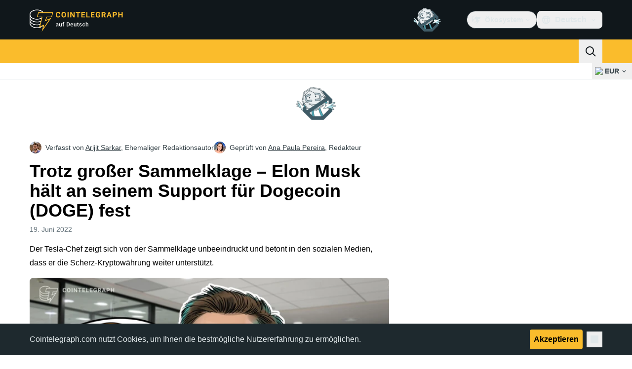

--- FILE ---
content_type: text/javascript; charset=utf-8
request_url: https://de.cointelegraph.com/_duck/ducklings/ejzRDs7R.js
body_size: 229
content:
import{f as T,h as D,m as p,i as g}from"./BQPnIqZ_.js";try{let t=typeof window<"u"?window:typeof global<"u"?global:typeof globalThis<"u"?globalThis:typeof self<"u"?self:{},e=new t.Error().stack;e&&(t._sentryDebugIds=t._sentryDebugIds||{},t._sentryDebugIds[e]="186af68d-e0f5-4ffc-8356-59b3df215ea0",t._sentryDebugIdIdentifier="sentry-dbid-186af68d-e0f5-4ffc-8356-59b3df215ea0")}catch{}function R(t,e){const n=()=>T(e==null?void 0:e.in,NaN),a=U(t);let s;if(a.date){const i=w(a.date,2);s=b(i.restDateString,i.year)}if(!s||isNaN(+s))return n();const c=+s;let o=0,u;if(a.time&&(o=C(a.time),isNaN(o)))return n();if(a.timezone){if(u=x(a.timezone),isNaN(u))return n()}else{const i=new Date(c+o),d=D(0);return d.setFullYear(i.getUTCFullYear(),i.getUTCMonth(),i.getUTCDate()),d.setHours(i.getUTCHours(),i.getUTCMinutes(),i.getUTCSeconds(),i.getUTCMilliseconds()),d}return D(c+o+u)}const l={dateTimeDelimiter:/[T ]/,timeZoneDelimiter:/[Z ]/i,timezone:/([Z+-].*)$/},y=/^-?(?:(\d{3})|(\d{2})(?:-?(\d{2}))?|W(\d{2})(?:-?(\d{1}))?|)$/,h=/^(\d{2}(?:[.,]\d*)?)(?::?(\d{2}(?:[.,]\d*)?))?(?::?(\d{2}(?:[.,]\d*)?))?$/,I=/^([+-])(\d{2})(?::?(\d{2}))?$/;function U(t){const e={},n=t.split(l.dateTimeDelimiter);let r;if(n.length>2)return e;if(/:/.test(n[0])?r=n[0]:(e.date=n[0],r=n[1],l.timeZoneDelimiter.test(e.date)&&(e.date=t.split(l.timeZoneDelimiter)[0],r=t.substr(e.date.length,t.length))),r){const a=l.timezone.exec(r);a?(e.time=r.replace(a[1],""),e.timezone=a[1]):e.time=r}return e}function w(t,e){const n=new RegExp("^(?:(\\d{4}|[+-]\\d{"+(4+e)+"})|(\\d{2}|[+-]\\d{"+(2+e)+"})$)"),r=t.match(n);if(!r)return{year:NaN,restDateString:""};const a=r[1]?parseInt(r[1]):null,s=r[2]?parseInt(r[2]):null;return{year:s===null?a:s*100,restDateString:t.slice((r[1]||r[2]).length)}}function b(t,e){if(e===null)return new Date(NaN);const n=t.match(y);if(!n)return new Date(NaN);const r=!!n[4],a=f(n[1]),s=f(n[2])-1,c=f(n[3]),o=f(n[4]),u=f(n[5])-1;if(r)return M(e,o,u)?Y(e,o,u):new Date(NaN);{const i=new Date(0);return!k(e,s,c)||!F(e,a)?new Date(NaN):(i.setUTCFullYear(e,s,Math.max(a,c)),i)}}function f(t){return t?parseInt(t):1}function C(t){const e=t.match(h);if(!e)return NaN;const n=m(e[1]),r=m(e[2]),a=m(e[3]);return O(n,r,a)?n*p+r*g+a*1e3:NaN}function m(t){return t&&parseFloat(t.replace(",","."))||0}function x(t){if(t==="Z")return 0;const e=t.match(I);if(!e)return 0;const n=e[1]==="+"?-1:1,r=parseInt(e[2]),a=e[3]&&parseInt(e[3])||0;return Z(r,a)?n*(r*p+a*g):NaN}function Y(t,e,n){const r=new Date(0);r.setUTCFullYear(t,0,4);const a=r.getUTCDay()||7,s=(e-1)*7+n+1-a;return r.setUTCDate(r.getUTCDate()+s),r}const z=[31,null,31,30,31,30,31,31,30,31,30,31];function N(t){return t%400===0||t%4===0&&t%100!==0}function k(t,e,n){return e>=0&&e<=11&&n>=1&&n<=(z[e]||(N(t)?29:28))}function F(t,e){return e>=1&&e<=(N(t)?366:365)}function M(t,e,n){return e>=1&&e<=53&&n>=0&&n<=6}function O(t,e,n){return t===24?e===0&&n===0:n>=0&&n<60&&e>=0&&e<60&&t>=0&&t<25}function Z(t,e){return e>=0&&e<=59}export{R as p};


--- FILE ---
content_type: text/javascript; charset=utf-8
request_url: https://de.cointelegraph.com/_duck/ducklings/B3n0H8KW.js
body_size: 30668
content:
var ts=Object.defineProperty;var es=(o,t,e)=>t in o?ts(o,t,{enumerable:!0,configurable:!0,writable:!0,value:e}):o[t]=e;var mt=(o,t,e)=>es(o,typeof t!="symbol"?t+"":t,e);import{_ as os}from"./DrxKNtdD.js";import{d as b,B as z,C as _,o as p,D as y,r as M,E as U,F as a,c as v,l as T,a8 as g,bD as De,a2 as Fe,cs as ss,bY as Be,b6 as ns,bX as ze,L as N,ds as is,a1 as He,bt as wt,bu as vt,fK as as,aE as Ht,N as X,aI as jt,fL as Wt,b8 as et,fM as rs,aH as ls,cq as cs,e9 as de,ay as ot,Y as R,dQ as ds,ar as rt,b1 as xt,aJ as Ue,ao as P,as as k,n as $,a9 as F,w as Zt,x as qt,y as D,z as yt,H as us,I as ps,J as fs,ab as hs,fN as ms,A as H,fO as gs,aO as L,fP as _s,p as ys,fQ as bs,T as Gt,e as w,bk as ws,bE as vs,fR as ks,bn as At,bw as Yt,dq as Es,aP as Xt,M as kt,k as Ts,cc as Ve,at as B,cw as Cs,u as Is,aT as Ke,t as je,bl as Ot,ak as ue,b2 as j,a3 as We,s as Ps,a4 as Ze,R as As,_ as pe,b as V,dG as xs,bh as Jt,aA as Et,bd as qe,fS as Ss,O as Ge,aQ as pt,bf as Rs,fT as Ls,b5 as fe,b0 as Os,aw as Y,aD as $s,au as K,az as Ms,be as Ns,bR as ft,bT as Ds,v as Fs,fU as Bs,aC as he,Q as zs,fV as Hs,fW as Us,fX as Vs,an as Qt,ap as Ks,aq as js,av as te,q as Ye,Z as Ws,ba as Zs,fY as qs,bm as Gs,aX as Ys,fZ as Xs,bo as Js,bi as Qs}from"./BQPnIqZ_.js";import{s as tn,z as en,A as on,f as ht,B as sn,D as ee,F as nn,N as an,G as rn,H as ln,I as oe,h as cn,r as dn,l as J,k as $t,J as un,n as pn,K as fn,L as Mt,M as hn,O as mn,Q as gn,w as _n,j as Q,R as Xe,u as yn,v as me,e as bt,i as Tt,x as Je,d as ct,m as Qe,b as bn,S as to,U as wn,V as vn,W as kn,X as En,Y as eo,Z as Tn,_ as Cn,q as ge,o as _e,$ as In,a0 as Pn,a1 as An,a2 as xn,a3 as Sn,a4 as Rn,a5 as Ln,a6 as On,t as $n}from"./iGlBfFev.js";import{u as Mn}from"./BGsTu1wR.js";import{_ as ye}from"./uEmxHRR1.js";import{f as oo}from"./ef4s_Dl9.js";import{u as Nn,_ as _t}from"./CejciXof.js";import{g as Dn}from"./BR31v_KR.js";import{p as Fn}from"./0pLPhCJa.js";import{i as Bn,d as so,e as zn,f as Hn,g as Un,u as se,a as no,b as io,c as ao,_ as ro}from"./D2GaBnd5.js";import{_ as lo}from"./BAezvoOt.js";import{_ as co}from"./BV-0lfN-.js";import{_ as ne}from"./CcoY3Xme.js";import{i as Vn,a as uo,c as ie,b as po,u as Kn,_ as jn}from"./CbiuDrCZ.js";import{_ as fo}from"./CLegAaZ0.js";import{P as dt,_ as ho,a as mo}from"./D_2xUp0r.js";import{u as go,a as St}from"./Cbz9bOLe.js";import{g as _o}from"./DRtCs2Wj.js";import{_ as Wn}from"./CM5Y_cz7.js";import{_ as Zn}from"./CIlmq-r7.js";import{S as qn}from"./BYeOeCCg.js";try{let o=typeof window<"u"?window:typeof global<"u"?global:typeof globalThis<"u"?globalThis:typeof self<"u"?self:{},t=new o.Error().stack;t&&(o._sentryDebugIds=o._sentryDebugIds||{},o._sentryDebugIds[t]="7f53e209-f237-4b4a-8933-5c2d9643ef6d",o._sentryDebugIdIdentifier="sentry-dbid-7f53e209-f237-4b4a-8933-5c2d9643ef6d")}catch{}const Gn=b({__name:"DialogDescription",props:{asChild:{type:Boolean},as:{default:"p"}},setup(o){const t=o;z();const e=Bn();return(n,s)=>(p(),_(a(dt),U(t,{id:a(e).descriptionId}),{default:y(()=>[M(n.$slots,"default")]),_:3},16,["id"]))}}),Yn={key:0,d:"M0 0L6 6L12 0"},Xn={key:1,d:"M0 0L4.58579 4.58579C5.36683 5.36683 6.63316 5.36684 7.41421 4.58579L12 0"},Jn=b({__name:"Arrow",props:{width:{default:10},height:{default:5},rounded:{type:Boolean},asChild:{type:Boolean},as:{default:"svg"}},setup(o){const t=o;return z(),(e,n)=>(p(),_(a(dt),U(t,{width:e.width,height:e.height,viewBox:e.asChild?void 0:"0 0 12 6",preserveAspectRatio:e.asChild?void 0:"none"}),{default:y(()=>[M(e.$slots,"default",{},()=>[e.rounded?(p(),v("path",Xn)):(p(),v("path",Yn))])]),_:3},16,["width","height","viewBox","preserveAspectRatio"]))}}),Qn={top:"bottom",right:"left",bottom:"top",left:"right"},yo=b({inheritAttrs:!1,__name:"PopperArrow",props:{width:{},height:{},rounded:{type:Boolean},asChild:{type:Boolean},as:{default:"svg"}},setup(o){const{forwardRef:t}=z(),e=Vn(),n=T(()=>Qn[e.placedSide.value]);return(s,i)=>{var r,l,c,d;return p(),v("span",{ref:u=>{a(e).onArrowChange(u)},style:De({position:"absolute",left:(r=a(e).arrowX)!=null&&r.value?`${(l=a(e).arrowX)==null?void 0:l.value}px`:void 0,top:(c=a(e).arrowY)!=null&&c.value?`${(d=a(e).arrowY)==null?void 0:d.value}px`:void 0,[n.value]:0,transformOrigin:{top:"",right:"0 0",bottom:"center 0",left:"100% 0"}[a(e).placedSide.value],transform:{top:"translateY(100%)",right:"translateY(50%) rotate(90deg) translateX(-50%)",bottom:"rotate(180deg)",left:"translateY(50%) rotate(-90deg) translateX(50%)"}[a(e).placedSide.value],visibility:a(e).shouldHideArrow.value?"hidden":void 0})},[g(Jn,U(s.$attrs,{ref:a(t),style:{display:"block"},as:s.as,"as-child":s.asChild,rounded:s.rounded,width:s.width,height:s.height}),{default:y(()=>[M(s.$slots,"default")]),_:3},16,["as","as-child","rounded","width","height"])],4)}}});let Nt=0;function ti(){Fe(o=>{if(!ss)return;const t=document.querySelectorAll("[data-reka-focus-guard]");document.body.insertAdjacentElement("afterbegin",t[0]??be()),document.body.insertAdjacentElement("beforeend",t[1]??be()),Nt++,o(()=>{Nt===1&&document.querySelectorAll("[data-reka-focus-guard]").forEach(e=>e.remove()),Nt--})})}function be(){const o=document.createElement("span");return o.setAttribute("data-reka-focus-guard",""),o.tabIndex=0,o.style.outline="none",o.style.opacity="0",o.style.position="fixed",o.style.pointerEvents="none",o}const[lt,ei]=Be("PopoverRoot"),oi=b({__name:"PopoverRoot",props:{defaultOpen:{type:Boolean,default:!1},open:{type:Boolean,default:void 0},modal:{type:Boolean,default:!1}},emits:["update:open"],setup(o,{emit:t}){const e=o,n=t,{modal:s}=ns(e),i=ze(e,"open",n,{defaultValue:e.defaultOpen,passive:e.open===void 0}),r=N(),l=N(!1);return ei({contentId:"",triggerId:"",modal:s,open:i,onOpenChange:c=>{i.value=c},onOpenToggle:()=>{i.value=!i.value},triggerElement:r,hasCustomAnchor:l}),(c,d)=>(p(),_(a(uo),null,{default:y(()=>[M(c.$slots,"default",{open:a(i)})]),_:3}))}}),si=b({__name:"PopoverAnchor",props:{reference:{},asChild:{type:Boolean},as:{}},setup(o){const t=o;z();const e=lt();return is(()=>{e.hasCustomAnchor.value=!0}),He(()=>{e.hasCustomAnchor.value=!1}),(n,s)=>(p(),_(a(ie),wt(vt(t)),{default:y(()=>[M(n.$slots,"default")]),_:3},16))}}),ni=b({__name:"PopoverArrow",props:{width:{default:10},height:{default:5},rounded:{type:Boolean},asChild:{type:Boolean},as:{default:"svg"}},setup(o){const t=o;return z(),(e,n)=>(p(),_(a(yo),wt(vt(t)),{default:y(()=>[M(e.$slots,"default")]),_:3},16))}}),ii=b({__name:"PopoverClose",props:{asChild:{type:Boolean},as:{default:"button"}},setup(o){const t=o;z();const e=lt();return(n,s)=>(p(),_(a(dt),{type:n.as==="button"?"button":void 0,as:n.as,"as-child":t.asChild,onClick:s[0]||(s[0]=i=>a(e).onOpenChange(!1))},{default:y(()=>[M(n.$slots,"default")]),_:3},8,["type","as","as-child"]))}}),ai=b({__name:"PopoverPortal",props:{to:{},disabled:{type:Boolean},defer:{type:Boolean},forceMount:{type:Boolean}},setup(o){const t=o;return(e,n)=>(p(),_(a(so),wt(vt(t)),{default:y(()=>[M(e.$slots,"default")]),_:3},16))}}),bo=b({__name:"PopoverContentImpl",props:{trapFocus:{type:Boolean},side:{},sideOffset:{},align:{},alignOffset:{},avoidCollisions:{type:Boolean},collisionBoundary:{},collisionPadding:{},arrowPadding:{},sticky:{},hideWhenDetached:{type:Boolean},positionStrategy:{},updatePositionStrategy:{},disableUpdateOnLayoutShift:{type:Boolean},prioritizePosition:{type:Boolean},reference:{},asChild:{type:Boolean},as:{},disableOutsidePointerEvents:{type:Boolean}},emits:["escapeKeyDown","pointerDownOutside","focusOutside","interactOutside","openAutoFocus","closeAutoFocus"],setup(o,{emit:t}){const e=o,n=t,s=go(as(e,"trapFocus","disableOutsidePointerEvents")),{forwardRef:i}=z(),r=lt();return ti(),(l,c)=>(p(),_(a(zn),{"as-child":"",loop:"",trapped:l.trapFocus,onMountAutoFocus:c[5]||(c[5]=d=>n("openAutoFocus",d)),onUnmountAutoFocus:c[6]||(c[6]=d=>n("closeAutoFocus",d))},{default:y(()=>[g(a(ho),{"as-child":"","disable-outside-pointer-events":l.disableOutsidePointerEvents,onPointerDownOutside:c[0]||(c[0]=d=>n("pointerDownOutside",d)),onInteractOutside:c[1]||(c[1]=d=>n("interactOutside",d)),onEscapeKeyDown:c[2]||(c[2]=d=>n("escapeKeyDown",d)),onFocusOutside:c[3]||(c[3]=d=>n("focusOutside",d)),onDismiss:c[4]||(c[4]=d=>a(r).onOpenChange(!1))},{default:y(()=>[g(a(po),U(a(s),{id:a(r).contentId,ref:a(i),"data-state":a(r).open.value?"open":"closed","aria-labelledby":a(r).triggerId,style:{"--reka-popover-content-transform-origin":"var(--reka-popper-transform-origin)","--reka-popover-content-available-width":"var(--reka-popper-available-width)","--reka-popover-content-available-height":"var(--reka-popper-available-height)","--reka-popover-trigger-width":"var(--reka-popper-anchor-width)","--reka-popover-trigger-height":"var(--reka-popper-anchor-height)"},role:"dialog"}),{default:y(()=>[M(l.$slots,"default")]),_:3},16,["id","data-state","aria-labelledby"])]),_:3},8,["disable-outside-pointer-events"])]),_:3},8,["trapped"]))}}),ri=b({__name:"PopoverContentModal",props:{side:{},sideOffset:{},align:{},alignOffset:{},avoidCollisions:{type:Boolean},collisionBoundary:{},collisionPadding:{},arrowPadding:{},sticky:{},hideWhenDetached:{type:Boolean},positionStrategy:{},updatePositionStrategy:{},disableUpdateOnLayoutShift:{type:Boolean},prioritizePosition:{type:Boolean},reference:{},asChild:{type:Boolean},as:{},disableOutsidePointerEvents:{type:Boolean}},emits:["escapeKeyDown","pointerDownOutside","focusOutside","interactOutside","openAutoFocus","closeAutoFocus"],setup(o,{emit:t}){const e=o,n=t,s=lt(),i=N(!1);Hn(!0);const r=St(e,n),{forwardRef:l,currentElement:c}=z();return Un(c),(d,u)=>(p(),_(bo,U(a(r),{ref:a(l),"trap-focus":a(s).open.value,"disable-outside-pointer-events":"",onCloseAutoFocus:u[0]||(u[0]=Ht(f=>{var h;n("closeAutoFocus",f),i.value||(h=a(s).triggerElement.value)==null||h.focus()},["prevent"])),onPointerDownOutside:u[1]||(u[1]=f=>{n("pointerDownOutside",f);const h=f.detail.originalEvent,m=h.button===0&&h.ctrlKey===!0,E=h.button===2||m;i.value=E}),onFocusOutside:u[2]||(u[2]=Ht(()=>{},["prevent"]))}),{default:y(()=>[M(d.$slots,"default")]),_:3},16,["trap-focus"]))}}),li=b({__name:"PopoverContentNonModal",props:{side:{},sideOffset:{},align:{},alignOffset:{},avoidCollisions:{type:Boolean},collisionBoundary:{},collisionPadding:{},arrowPadding:{},sticky:{},hideWhenDetached:{type:Boolean},positionStrategy:{},updatePositionStrategy:{},disableUpdateOnLayoutShift:{type:Boolean},prioritizePosition:{type:Boolean},reference:{},asChild:{type:Boolean},as:{},disableOutsidePointerEvents:{type:Boolean}},emits:["escapeKeyDown","pointerDownOutside","focusOutside","interactOutside","openAutoFocus","closeAutoFocus"],setup(o,{emit:t}){const e=o,n=t,s=lt(),i=N(!1),r=N(!1),l=St(e,n);return(c,d)=>(p(),_(bo,U(a(l),{"trap-focus":!1,"disable-outside-pointer-events":!1,onCloseAutoFocus:d[0]||(d[0]=u=>{var f;n("closeAutoFocus",u),u.defaultPrevented||(i.value||(f=a(s).triggerElement.value)==null||f.focus(),u.preventDefault()),i.value=!1,r.value=!1}),onInteractOutside:d[1]||(d[1]=async u=>{var m;n("interactOutside",u),u.defaultPrevented||(i.value=!0,u.detail.originalEvent.type==="pointerdown"&&(r.value=!0));const f=u.target;((m=a(s).triggerElement.value)==null?void 0:m.contains(f))&&u.preventDefault(),u.detail.originalEvent.type==="focusin"&&r.value&&u.preventDefault()})}),{default:y(()=>[M(c.$slots,"default")]),_:3},16))}}),ci=b({__name:"PopoverContent",props:{forceMount:{type:Boolean},side:{},sideOffset:{},align:{},alignOffset:{},avoidCollisions:{type:Boolean},collisionBoundary:{},collisionPadding:{},arrowPadding:{},sticky:{},hideWhenDetached:{type:Boolean},positionStrategy:{},updatePositionStrategy:{},disableUpdateOnLayoutShift:{type:Boolean},prioritizePosition:{type:Boolean},reference:{},asChild:{type:Boolean},as:{},disableOutsidePointerEvents:{type:Boolean}},emits:["escapeKeyDown","pointerDownOutside","focusOutside","interactOutside","openAutoFocus","closeAutoFocus"],setup(o,{emit:t}){const e=o,n=t,s=lt(),i=St(e,n),{forwardRef:r}=z();return s.contentId||(s.contentId=se(void 0,"reka-popover-content")),(l,c)=>(p(),_(a(mo),{present:l.forceMount||a(s).open.value},{default:y(()=>[a(s).modal.value?(p(),_(ri,U({key:0},a(i),{ref:a(r)}),{default:y(()=>[M(l.$slots,"default")]),_:3},16)):(p(),_(li,U({key:1},a(i),{ref:a(r)}),{default:y(()=>[M(l.$slots,"default")]),_:3},16))]),_:3},8,["present"]))}}),di=b({__name:"PopoverTrigger",props:{asChild:{type:Boolean},as:{default:"button"}},setup(o){const t=o,e=lt(),{forwardRef:n,currentElement:s}=z();return e.triggerId||(e.triggerId=se(void 0,"reka-popover-trigger")),X(()=>{e.triggerElement.value=s.value}),(i,r)=>(p(),_(jt(a(e).hasCustomAnchor.value?a(dt):a(ie)),{"as-child":""},{default:y(()=>[g(a(dt),{id:a(e).triggerId,ref:a(n),type:i.as==="button"?"button":void 0,"aria-haspopup":"dialog","aria-expanded":a(e).open.value,"aria-controls":a(e).contentId,"data-state":a(e).open.value?"open":"closed",as:i.as,"as-child":t.asChild,onClick:a(e).onOpenToggle},{default:y(()=>[M(i.$slots,"default")]),_:3},8,["id","type","aria-expanded","aria-controls","data-state","as","as-child","onClick"])]),_:3}))}}),ui=b({__name:"TooltipArrow",props:{width:{default:10},height:{default:5},asChild:{type:Boolean},as:{default:"svg"}},setup(o){const t=o;return z(),(e,n)=>(p(),_(a(yo),wt(vt(t)),{default:y(()=>[M(e.$slots,"default")]),_:3},16))}}),wo="tooltip.open",[Rt,pi]=Be("TooltipRoot"),fi=b({__name:"TooltipRoot",props:{defaultOpen:{type:Boolean,default:!1},open:{type:Boolean,default:void 0},delayDuration:{default:void 0},disableHoverableContent:{type:Boolean,default:void 0},disableClosingTrigger:{type:Boolean,default:void 0},disabled:{type:Boolean,default:void 0},ignoreNonKeyboardFocus:{type:Boolean,default:void 0}},emits:["update:open"],setup(o,{emit:t}){const e=o,n=t;z();const s=Wt(),i=T(()=>e.disableHoverableContent??s.disableHoverableContent.value),r=T(()=>e.disableClosingTrigger??s.disableClosingTrigger.value),l=T(()=>e.disabled??s.disabled.value),c=T(()=>e.delayDuration??s.delayDuration.value),d=T(()=>e.ignoreNonKeyboardFocus??s.ignoreNonKeyboardFocus.value),u=ze(e,"open",n,{defaultValue:e.defaultOpen,passive:e.open===void 0});et(u,S=>{s.onClose&&(S?(s.onOpen(),document.dispatchEvent(new CustomEvent(wo))):s.onClose())});const f=N(!1),h=N(),m=T(()=>u.value?f.value?"delayed-open":"instant-open":"closed"),{start:E,stop:I}=rs(()=>{f.value=!0,u.value=!0},c,{immediate:!1});function O(){I(),f.value=!1,u.value=!0}function A(){I(),u.value=!1}function C(){E()}return pi({contentId:"",open:u,stateAttribute:m,trigger:h,onTriggerChange(S){h.value=S},onTriggerEnter(){s.isOpenDelayed.value?C():O()},onTriggerLeave(){i.value?A():I()},onOpen:O,onClose:A,disableHoverableContent:i,disableClosingTrigger:r,disabled:l,ignoreNonKeyboardFocus:d}),(S,W)=>(p(),_(a(uo),null,{default:y(()=>[M(S.$slots,"default",{open:a(u)})]),_:3}))}}),vo=b({__name:"TooltipContentImpl",props:{ariaLabel:{},asChild:{type:Boolean},as:{},side:{default:"top"},sideOffset:{default:0},align:{default:"center"},alignOffset:{},avoidCollisions:{type:Boolean,default:!0},collisionBoundary:{default:()=>[]},collisionPadding:{default:0},arrowPadding:{default:0},sticky:{default:"partial"},hideWhenDetached:{type:Boolean,default:!1},positionStrategy:{},updatePositionStrategy:{}},emits:["escapeKeyDown","pointerDownOutside"],setup(o,{emit:t}){const e=o,n=t,s=Rt(),{forwardRef:i}=z(),r=ls(),l=T(()=>{var u;return(u=r.default)==null?void 0:u.call(r,{})}),c=T(()=>{var h;if(e.ariaLabel)return e.ariaLabel;let u="";function f(m){typeof m.children=="string"&&m.type!==cs?u+=m.children:Array.isArray(m.children)&&m.children.forEach(E=>f(E))}return(h=l.value)==null||h.forEach(m=>f(m)),u}),d=T(()=>{const{ariaLabel:u,...f}=e;return f});return X(()=>{de(window,"scroll",u=>{const f=u.target;f!=null&&f.contains(s.trigger.value)&&s.onClose()}),de(window,wo,s.onClose)}),(u,f)=>(p(),_(a(ho),{"as-child":"","disable-outside-pointer-events":!1,onEscapeKeyDown:f[0]||(f[0]=h=>n("escapeKeyDown",h)),onPointerDownOutside:f[1]||(f[1]=h=>{var m;a(s).disableClosingTrigger.value&&((m=a(s).trigger.value)!=null&&m.contains(h.target))&&h.preventDefault(),n("pointerDownOutside",h)}),onFocusOutside:f[2]||(f[2]=Ht(()=>{},["prevent"])),onDismiss:f[3]||(f[3]=h=>a(s).onClose())},{default:y(()=>[g(a(po),U({ref:a(i),"data-state":a(s).stateAttribute.value},{...u.$attrs,...d.value},{style:{"--reka-tooltip-content-transform-origin":"var(--reka-popper-transform-origin)","--reka-tooltip-content-available-width":"var(--reka-popper-available-width)","--reka-tooltip-content-available-height":"var(--reka-popper-available-height)","--reka-tooltip-trigger-width":"var(--reka-popper-anchor-width)","--reka-tooltip-trigger-height":"var(--reka-popper-anchor-height)"}}),{default:y(()=>[M(u.$slots,"default"),g(a(lo),{id:a(s).contentId,role:"tooltip"},{default:y(()=>[ot(R(c.value),1)]),_:1},8,["id"])]),_:3},16,["data-state"])]),_:3}))}}),hi=b({__name:"TooltipContentHoverable",props:{ariaLabel:{},asChild:{type:Boolean},as:{},side:{},sideOffset:{},align:{},alignOffset:{},avoidCollisions:{type:Boolean},collisionBoundary:{},collisionPadding:{},arrowPadding:{},sticky:{},hideWhenDetached:{type:Boolean},positionStrategy:{},updatePositionStrategy:{}},setup(o){const e=go(o),{forwardRef:n,currentElement:s}=z(),{trigger:i,onClose:r}=Rt(),l=Wt(),{isPointerInTransit:c,onPointerExit:d}=Kn(i,s);return l.isPointerInTransitRef=c,d(()=>{r()}),(u,f)=>(p(),_(vo,U({ref:a(n)},a(e)),{default:y(()=>[M(u.$slots,"default")]),_:3},16))}}),mi=b({__name:"TooltipContent",props:{forceMount:{type:Boolean},ariaLabel:{},asChild:{type:Boolean},as:{},side:{default:"top"},sideOffset:{},align:{},alignOffset:{},avoidCollisions:{type:Boolean},collisionBoundary:{},collisionPadding:{},arrowPadding:{},sticky:{},hideWhenDetached:{type:Boolean},positionStrategy:{},updatePositionStrategy:{}},emits:["escapeKeyDown","pointerDownOutside"],setup(o,{emit:t}){const e=o,n=t,s=Rt(),i=St(e,n),{forwardRef:r}=z();return(l,c)=>(p(),_(a(mo),{present:l.forceMount||a(s).open.value},{default:y(()=>[(p(),_(jt(a(s).disableHoverableContent.value?vo:hi),U({ref:a(r)},a(i)),{default:y(()=>[M(l.$slots,"default")]),_:3},16))]),_:3},8,["present"]))}}),gi=b({__name:"TooltipPortal",props:{to:{},disabled:{type:Boolean},defer:{type:Boolean},forceMount:{type:Boolean}},setup(o){const t=o;return(e,n)=>(p(),_(a(so),wt(vt(t)),{default:y(()=>[M(e.$slots,"default")]),_:3},16))}}),_i=b({__name:"TooltipTrigger",props:{reference:{},asChild:{type:Boolean},as:{default:"button"}},setup(o){const t=o,e=Rt(),n=Wt();e.contentId||(e.contentId=se(void 0,"reka-tooltip-content"));const{forwardRef:s,currentElement:i}=z(),r=N(!1),l=N(!1),c=T(()=>e.disabled.value?{}:{click:I,focus:m,pointermove:f,pointerleave:h,pointerdown:u,blur:E});X(()=>{e.onTriggerChange(i.value)});function d(){setTimeout(()=>{r.value=!1},1)}function u(){e.open&&!e.disableClosingTrigger.value&&e.onClose(),r.value=!0,document.addEventListener("pointerup",d,{once:!0})}function f(O){O.pointerType!=="touch"&&!l.value&&!n.isPointerInTransitRef.value&&(e.onTriggerEnter(),l.value=!0)}function h(){e.onTriggerLeave(),l.value=!1}function m(O){var A,C;r.value||e.ignoreNonKeyboardFocus.value&&!((C=(A=O.target).matches)!=null&&C.call(A,":focus-visible"))||e.onOpen()}function E(){e.onClose()}function I(){e.disableClosingTrigger.value||e.onClose()}return(O,A)=>(p(),_(a(ie),{"as-child":"",reference:O.reference},{default:y(()=>[g(a(dt),U({ref:a(s),"aria-describedby":a(e).open.value?a(e).contentId:void 0,"data-state":a(e).stateAttribute.value,as:O.as,"as-child":t.asChild,"data-grace-area-trigger":""},ds(c.value)),{default:y(()=>[M(O.$slots,"default")]),_:3},16,["aria-describedby","data-state","as","as-child"])]),_:3},8,["reference"]))}}),Dt=()=>"border-none outline-none cursor-pointer p-0 w-6 h-6 rounded-md bg-white relative ms-4 transition-colors duration-300",Ft=()=>`
    block relative text-ct-ds-fg-default hover:text-slate-500 absolute -top-1 -start-1
`;typeof Object.assign!="function"&&Object.defineProperty(Object,"assign",{value:function(t,e){if(t==null)throw new TypeError("Cannot convert undefined or null to object");for(var n=Object(t),s=1;s<arguments.length;s++){var i=arguments[s];if(i!=null)for(var r in i)Object.prototype.hasOwnProperty.call(i,r)&&(n[r]=i[r])}return n},writable:!0,configurable:!0});typeof Array.from!="function"&&(Array.from=function(o){return[].slice.call(o)});var yi=function(o){var t=document.implementation.createHTMLDocument("");return t.body.innerHTML=o,Array.from(t.body.children)[0]},nt=function(o,t){var e=document.createEvent("HTMLEvents");e.initEvent(t,!0,!1),o.dispatchEvent(e)},bi=function(){var o=function(s,i){this.el=s,this.zoomFactor=1,this.lastScale=1,this.offset={x:0,y:0},this.initialOffset={x:0,y:0},this.options=Object.assign({},this.defaults,i),this.setupMarkup(),this.bindEvents(),this.update(),this.isImageLoaded(this.el)&&(this.updateAspectRatio(),this.setupOffsets()),this.enable()},t=function(s,i){return s+i},e=function(s,i){return s>i-.01&&s<i+.01};o.prototype={defaults:{tapZoomFactor:2,zoomOutFactor:1.3,animationDuration:300,maxZoom:4,minZoom:.5,draggableUnzoomed:!0,lockDragAxis:!1,setOffsetsOnce:!1,use2d:!0,zoomStartEventName:"pz_zoomstart",zoomUpdateEventName:"pz_zoomupdate",zoomEndEventName:"pz_zoomend",dragStartEventName:"pz_dragstart",dragUpdateEventName:"pz_dragupdate",dragEndEventName:"pz_dragend",doubleTapEventName:"pz_doubletap",verticalPadding:0,horizontalPadding:0,onZoomStart:null,onZoomEnd:null,onZoomUpdate:null,onDragStart:null,onDragEnd:null,onDragUpdate:null,onDoubleTap:null},handleDragStart:function(s){nt(this.el,this.options.dragStartEventName),typeof this.options.onDragStart=="function"&&this.options.onDragStart(this,s),this.stopAnimation(),this.lastDragPosition=!1,this.hasInteraction=!0,this.handleDrag(s)},handleDrag:function(s){var i=this.getTouches(s)[0];this.drag(i,this.lastDragPosition),this.offset=this.sanitizeOffset(this.offset),this.lastDragPosition=i},handleDragEnd:function(){nt(this.el,this.options.dragEndEventName),typeof this.options.onDragEnd=="function"&&this.options.onDragEnd(this,event),this.end()},handleZoomStart:function(s){nt(this.el,this.options.zoomStartEventName),typeof this.options.onZoomStart=="function"&&this.options.onZoomStart(this,s),this.stopAnimation(),this.lastScale=1,this.nthZoom=0,this.lastZoomCenter=!1,this.hasInteraction=!0},handleZoom:function(s,i){var r=this.getTouchCenter(this.getTouches(s)),l=i/this.lastScale;this.lastScale=i,this.nthZoom+=1,this.nthZoom>3&&(this.scale(l,r),this.drag(r,this.lastZoomCenter)),this.lastZoomCenter=r},handleZoomEnd:function(){nt(this.el,this.options.zoomEndEventName),typeof this.options.onZoomEnd=="function"&&this.options.onZoomEnd(this,event),this.end()},handleDoubleTap:function(s){var i=this.getTouches(s)[0],r=this.zoomFactor>1?1:this.options.tapZoomFactor,l=this.zoomFactor,c=(function(d){this.scaleTo(l+d*(r-l),i)}).bind(this);this.hasInteraction||(this.isDoubleTap=!0,l>r&&(i=this.getCurrentZoomCenter()),this.animate(this.options.animationDuration,c,this.swing),nt(this.el,this.options.doubleTapEventName),typeof this.options.onDoubleTap=="function"&&this.options.onDoubleTap(this,s))},computeInitialOffset:function(){this.initialOffset={x:-Math.abs(this.el.offsetWidth*this.getInitialZoomFactor()-this.container.offsetWidth)/2,y:-Math.abs(this.el.offsetHeight*this.getInitialZoomFactor()-this.container.offsetHeight)/2}},resetOffset:function(){this.offset.x=this.initialOffset.x,this.offset.y=this.initialOffset.y},isImageLoaded:function(s){return s.nodeName==="IMG"?s.complete&&s.naturalHeight!==0:Array.from(s.querySelectorAll("img")).every(this.isImageLoaded)},setupOffsets:function(){this.options.setOffsetsOnce&&this._isOffsetsSet||(this._isOffsetsSet=!0,this.computeInitialOffset(),this.resetOffset())},sanitizeOffset:function(s){var i=this.el.offsetWidth*this.getInitialZoomFactor()*this.zoomFactor,r=this.el.offsetHeight*this.getInitialZoomFactor()*this.zoomFactor,l=i-this.getContainerX()+this.options.horizontalPadding,c=r-this.getContainerY()+this.options.verticalPadding,d=Math.max(l,0),u=Math.max(c,0),f=Math.min(l,0)-this.options.horizontalPadding,h=Math.min(c,0)-this.options.verticalPadding;return{x:Math.min(Math.max(s.x,f),d),y:Math.min(Math.max(s.y,h),u)}},scaleTo:function(s,i){this.scale(s/this.zoomFactor,i)},scale:function(s,i){s=this.scaleZoomFactor(s),this.addOffset({x:(s-1)*(i.x+this.offset.x),y:(s-1)*(i.y+this.offset.y)}),nt(this.el,this.options.zoomUpdateEventName),typeof this.options.onZoomUpdate=="function"&&this.options.onZoomUpdate(this,event)},scaleZoomFactor:function(s){var i=this.zoomFactor;return this.zoomFactor*=s,this.zoomFactor=Math.min(this.options.maxZoom,Math.max(this.zoomFactor,this.options.minZoom)),this.zoomFactor/i},canDrag:function(){return this.options.draggableUnzoomed||!e(this.zoomFactor,1)},drag:function(s,i){i&&(this.options.lockDragAxis?Math.abs(s.x-i.x)>Math.abs(s.y-i.y)?this.addOffset({x:-(s.x-i.x),y:0}):this.addOffset({y:-(s.y-i.y),x:0}):this.addOffset({y:-(s.y-i.y),x:-(s.x-i.x)}),nt(this.el,this.options.dragUpdateEventName),typeof this.options.onDragUpdate=="function"&&this.options.onDragUpdate(this,event))},getTouchCenter:function(s){return this.getVectorAvg(s)},getVectorAvg:function(s){return{x:s.map(function(i){return i.x}).reduce(t)/s.length,y:s.map(function(i){return i.y}).reduce(t)/s.length}},addOffset:function(s){this.offset={x:this.offset.x+s.x,y:this.offset.y+s.y}},sanitize:function(){this.zoomFactor<this.options.zoomOutFactor?this.zoomOutAnimation():this.isInsaneOffset(this.offset)&&this.sanitizeOffsetAnimation()},isInsaneOffset:function(s){var i=this.sanitizeOffset(s);return i.x!==s.x||i.y!==s.y},sanitizeOffsetAnimation:function(){var s=this.sanitizeOffset(this.offset),i={x:this.offset.x,y:this.offset.y},r=(function(l){this.offset.x=i.x+l*(s.x-i.x),this.offset.y=i.y+l*(s.y-i.y),this.update()}).bind(this);this.animate(this.options.animationDuration,r,this.swing)},zoomOutAnimation:function(){if(this.zoomFactor!==1){var s=this.zoomFactor,i=1,r=this.getCurrentZoomCenter(),l=(function(c){this.scaleTo(s+c*(i-s),r)}).bind(this);this.animate(this.options.animationDuration,l,this.swing)}},updateAspectRatio:function(){this.unsetContainerY(),this.setContainerY(this.container.parentElement.offsetHeight)},getInitialZoomFactor:function(){var s=this.container.offsetWidth/this.el.offsetWidth,i=this.container.offsetHeight/this.el.offsetHeight;return Math.min(s,i)},getAspectRatio:function(){return this.el.offsetWidth/this.el.offsetHeight},getCurrentZoomCenter:function(){var s=this.offset.x-this.initialOffset.x,i=-1*this.offset.x-s/(1/this.zoomFactor-1),r=this.offset.y-this.initialOffset.y,l=-1*this.offset.y-r/(1/this.zoomFactor-1);return{x:i,y:l}},getTouches:function(s){var i=this.container.getBoundingClientRect(),r=document.documentElement.scrollTop||document.body.scrollTop,l=document.documentElement.scrollLeft||document.body.scrollLeft,c=i.top+r,d=i.left+l;return Array.prototype.slice.call(s.touches).map(function(u){return{x:u.pageX-d,y:u.pageY-c}})},animate:function(s,i,r,l){var c=new Date().getTime(),d=(function(){if(this.inAnimation){var u=new Date().getTime()-c,f=u/s;u>=s?(i(1),l&&l(),this.update(),this.stopAnimation(),this.update()):(r&&(f=r(f)),i(f),this.update(),requestAnimationFrame(d))}}).bind(this);this.inAnimation=!0,requestAnimationFrame(d)},stopAnimation:function(){this.inAnimation=!1},swing:function(s){return-Math.cos(s*Math.PI)/2+.5},getContainerX:function(){return this.container.offsetWidth},getContainerY:function(){return this.container.offsetHeight},setContainerY:function(s){return this.container.style.height=s+"px"},unsetContainerY:function(){this.container.style.height=null},setupMarkup:function(){this.container=yi('<div class="pinch-zoom-container"></div>'),this.el.parentNode.insertBefore(this.container,this.el),this.container.appendChild(this.el),this.container.style.overflow="hidden",this.container.style.position="relative",this.el.style.webkitTransformOrigin="0% 0%",this.el.style.mozTransformOrigin="0% 0%",this.el.style.msTransformOrigin="0% 0%",this.el.style.oTransformOrigin="0% 0%",this.el.style.transformOrigin="0% 0%",this.el.style.position="absolute"},end:function(){this.hasInteraction=!1,this.sanitize(),this.update()},bindEvents:function(){var s=this;n(this.container,this),this.resizeHandler=this.update.bind(this),window.addEventListener("resize",this.resizeHandler),Array.from(this.el.querySelectorAll("img")).forEach(function(i){i.addEventListener("load",s.update.bind(s))}),this.el.nodeName==="IMG"&&this.el.addEventListener("load",this.update.bind(this))},update:function(s){s&&s.type==="resize"&&(this.updateAspectRatio(),this.setupOffsets()),s&&s.type==="load"&&(this.updateAspectRatio(),this.setupOffsets()),!this.updatePlanned&&(this.updatePlanned=!0,window.setTimeout((function(){this.updatePlanned=!1;var i=this.getInitialZoomFactor()*this.zoomFactor,r=-this.offset.x/i,l=-this.offset.y/i,c="scale3d("+i+", "+i+",1) translate3d("+r+"px,"+l+"px,0px)",d="scale("+i+", "+i+") translate("+r+"px,"+l+"px)",u=(function(){this.clone&&(this.clone.parentNode.removeChild(this.clone),delete this.clone)}).bind(this);!this.options.use2d||this.hasInteraction||this.inAnimation?(this.is3d=!0,u(),this.el.style.webkitTransform=c,this.el.style.mozTransform=d,this.el.style.msTransform=d,this.el.style.oTransform=d,this.el.style.transform=c):(this.is3d&&(this.clone=this.el.cloneNode(!0),this.clone.style.pointerEvents="none",this.container.appendChild(this.clone),window.setTimeout(u,200)),this.el.style.webkitTransform=d,this.el.style.mozTransform=d,this.el.style.msTransform=d,this.el.style.oTransform=d,this.el.style.transform=d,this.is3d=!1)}).bind(this),0))},enable:function(){this.enabled=!0},disable:function(){this.enabled=!1},destroy:function(){window.removeEventListener("resize",this.resizeHandler),this.container&&(this.container.remove(),this.container=null)}};var n=function(s,i){var r=null,l=0,c=null,d=null,u=function(C,S){if(r!==C){if(r&&!C)switch(r){case"zoom":i.handleZoomEnd(S);break;case"drag":i.handleDragEnd(S);break}switch(C){case"zoom":i.handleZoomStart(S);break;case"drag":i.handleDragStart(S);break}}r=C},f=function(C){l===2?u("zoom"):l===1&&i.canDrag()?u("drag",C):u(null,C)},h=function(C){return Array.from(C).map(function(S){return{x:S.pageX,y:S.pageY}})},m=function(C,S){var W,st;return W=C.x-S.x,st=C.y-S.y,Math.sqrt(W*W+st*st)},E=function(C,S){var W=m(C[0],C[1]),st=m(S[0],S[1]);return st/W},I=function(C){C.stopPropagation(),C.preventDefault()},O=function(C){var S=new Date().getTime();if(l>1&&(c=null),S-c<300)switch(I(C),i.handleDoubleTap(C),r){case"zoom":i.handleZoomEnd(C);break;case"drag":i.handleDragEnd(C);break}else i.isDoubleTap=!1;l===1&&(c=S)},A=!0;s.addEventListener("touchstart",function(C){i.enabled&&(A=!0,l=C.touches.length,O(C))},{passive:!1}),s.addEventListener("touchmove",function(C){if(i.enabled&&!i.isDoubleTap){if(A)f(C),r&&I(C),d=h(C.touches);else{switch(r){case"zoom":d.length==2&&C.touches.length==2&&i.handleZoom(C,E(d,h(C.touches)));break;case"drag":i.handleDrag(C);break}r&&(I(C),i.update())}A=!1}},{passive:!1}),s.addEventListener("touchend",function(C){i.enabled&&(l=C.touches.length,f(C))})};return o},wi=bi();const vi=["src","alt"],ki={class:"fixed right-6 top-6 z-20 flex"},Ei=5,Ti=b({__name:"CtImageModal",props:{src:{},alt:{},open:{type:Boolean}},emits:["close"],setup(o,{emit:t}){const e=rt(),n=t,s=N(0),i=xt("image"),r=h=>{h.target.nodeName==="DIV"&&n("close")},l=h=>{h.stopPropagation(),s.value<Ei&&s.value++},c=h=>{h.stopPropagation(),s.value>0&&s.value--},d=T(()=>({width:e.isDesktop?`${50+s.value*10}vw`:"full"}));let u=null;const f=h=>{u&&(u.destroy(),u=null),u=new wi(h,{use2d:!1,onDragEnd:m=>{const{offset:E,initialOffset:I,zoomFactor:O}=m;O===1&&Math.abs(E.y-I.y)>100&&n("close")}})};return et(i,h=>{h&&e.isMobileOrTablet&&f(h)}),Ue(()=>{u&&(u.destroy(),u=null)}),(h,m)=>(p(),_(a(ro),{open:h.open},{default:y(()=>[g(a(no),null,{default:y(()=>[g(a(io),{class:"fixed inset-0"}),g(a(ao),{"aria-describedby":void 0},{default:y(()=>[g(a(lo),{asChild:""},{default:y(()=>[g(a(co),null,{default:y(()=>[ot(R(h.alt),1)]),_:1})]),_:1}),P("div",{class:"fixed left-0 top-0 z-50 h-full w-full bg-[#000000B3] desktop:flex desktop:items-center desktop:justify-center","data-testid":"ct-image-modal-window",onClick:m[3]||(m[3]=E=>r(E))},[P("img",{ref:"image",src:h.src,alt:h.alt,style:De(a(d)),class:"z-10 h-auto min-w-full transition-opacity duration-150 md:min-w-[686px]","data-testid":"ct-image-modal-window-image"},null,12,vi),P("div",ki,[a(e).isDesktop?(p(),v("button",{key:0,class:$(a(Dt)()),"data-testid":"ct-image-modal-window-zoom-out",type:"button",onClick:m[0]||(m[0]=E=>c(E))},[g(a(F),{name:"math-minus-square-solid",class:$(a(Ft)()),size:"32"},null,8,["class"])],2)):k("",!0),a(e).isDesktop?(p(),v("button",{key:1,class:$(a(Dt)()),"data-testid":"ct-image-modal-window-zoom-in",type:"button",onClick:m[1]||(m[1]=E=>l(E))},[g(a(F),{name:"math-plus-square-solid",class:$(a(Ft)()),size:"32"},null,8,["class"])],2)):k("",!0),P("button",{class:$(["ms-8",a(Dt)()]),"data-testid":"ct-image-modal-window-close",type:"button",onClick:m[2]||(m[2]=E=>n("close"))},[g(a(F),{name:"math-multiply-square-solid",class:$(a(Ft)()),size:"32"},null,8,["class"])],2)])])]),_:1})]),_:1})]),_:1},8,["open"]))}}),Ci=D({errors:us(yt(gs())),data:yt(D({symbol:hs(H(),ms(decodeURIComponent)),count:fs(),hasOwn:ps()}))}),Ii=async o=>{const e=await Zt()(`post-translates/${o.postTranslateId}/reactions`,{responseType:"json",method:"GET"});return qt(Ci,e)},Pi=async o=>{await Zt()(`post-translates/${o.postTranslateId}/reactions`,{responseType:"json",method:"POST",body:{symbol:encodeURIComponent(o.symbol)}})},Ai=async o=>{await Zt()(`post-translates/${o.postTranslateId}/shared-count-increments`,{responseType:"json",method:"POST",body:{target:o.target}})},we=new Map,xi=(o,t)=>{let e=5381;for(let n=0,s=o.length|0;n<s;n++)e=(e<<5)+e+o.charCodeAt(n);return String(e)},ve=o=>{let t=we.get(o);return t||(t=xi(o),we.set(o,t)),t},Si=o=>o.nodeType===Node.TEXT_NODE&&!!o.textContent&&o.textContent.trim()!=="",Ri=o=>{const t=new Set;for(const e of o){const n=e.trim();n&&t.add(n)}return t},Li=o=>{const{container:t,keywords:e,maxHighlights:n}=o,s=Ri(e),i=[],r=()=>i.length>=n||s.size===0;t:for(const l of t.children){if(r())break;if(l instanceof HTMLParagraphElement)for(const c of l.childNodes){if(r())break t;if(!Si(c))continue;const d=document.createDocumentFragment(),u=c.textContent||"";let f=0,h=!1;for(const m of s){if(r())break;const E=u.indexOf(m);if(E===-1)continue;E>f&&d.appendChild(document.createTextNode(u.slice(f,E)));const I=document.createElement("span");I.textContent=m,h=!0,f=E+m.length,s.delete(m),i.push({keyword:m,element:I}),d.appendChild(I)}f<u.length&&d.appendChild(document.createTextNode(u.slice(f))),h&&d.hasChildNodes()&&l.replaceChild(d,c)}}return i},Oi=o=>o.nodeType===Node.TEXT_NODE&&!!o.textContent&&o.textContent.trim()!=="",$i=o=>o.replace(/[.*+?^${}()|[\]\\]/g,"\\$&"),Mi=o=>{const t=new Map;for(const d of o)for(const u of d.keywords){const f=u.toLowerCase();t.has(f)||t.set(f,d.url)}const e=Array.from(t.keys()).sort((d,u)=>u.length-d.length).map($i);if(e.length===0)return{re:/$^/u,urlByKeyword:t};const s="(?<![\\p{L}\\p{N}\\p{M}._-])(?<![\\p{L}\\p{N}\\p{M}][._-])(?<![\\p{L}\\p{N}\\p{M}]['’])",i="(?![\\p{L}\\p{N}\\p{M}])(?![._-](?=[\\p{L}\\p{N}\\p{M}]))(?!['’][\\p{L}\\p{N}\\p{M}])",r='"[^"]*"|«[^»]*»|“[^”]*”',l=`${s}(?:${e.join("|")})${i}`;return{re:new RegExp(`${r}|(?<kw>${l})`,"giu"),urlByKeyword:t}},Ni=o=>{const{container:t,linkRules:e,maxAutoLinks:n}=o,s=[];if(n<=0||!(e!=null&&e.length))return s;const{re:i,urlByKeyword:r}=Mi(e);let l=n;for(const c of Array.from(t.children))if(c instanceof HTMLParagraphElement)for(const d of Array.from(c.childNodes)){if(!Oi(d))continue;const u=d.textContent||"";if(!u)continue;let f=0,h=!1;const m=document.createDocumentFragment();i.lastIndex=0;let E;for(;l>0&&(E=i.exec(u));){const I=E.index,O=E[0],A=I+O.length;if(I>f&&m.appendChild(document.createTextNode(u.slice(f,I))),E.groups&&E.groups.kw||null){const S=document.createElement("span");S.textContent=O;const W=r.get(O.toLowerCase())??"#";s.push({keyword:O,url:W,target:S}),m.appendChild(S),h=!0,l-=1}else m.appendChild(document.createTextNode(E[0]));f=A}if(h&&(f<u.length&&m.appendChild(document.createTextNode(u.slice(f))),c.replaceChild(m,d),l===0))return s}return s};class it{constructor(){mt(this,"_context",this._createEmptyContext())}setHtml(t){return this._context.html=t,this}setView(t){return this._context.view=t,this}setProps(t){return this._context.props=t,this}build(){return{...this._context}}_createEmptyContext(){return{html:null,view:null,props:null}}}const Ut={NONE:"none",ARTICLE:"article",LEARN_GUIDE:"learn_guide",EXPLAINED:"explained"},ko={withLightbox:!1,withInlineAd:!1,withInlineParallaxAd:!1,withTickerLiveData:!1,withEmbeds:!1,withHighlights:!1,withNewsletterSubscriptionForm:!1,withMimicBlock:!1,withAutoLinkKeywords:!1,postSlug:null,affiliateLinksVariant:"none"},Di={[L.CEROS]:D({src:H(),aspectRatio:H(),mobileAspectRatio:H()}),[L.INSTAGRAM]:D({postId:H()}),[L.BUZZSPROUT]:D({podcastId:H()}),[L.NEWSLETTER_SUBSCRIPTION_FORM]:D({type:H()}),[L.INLINE_RATE_LIVE_DATA]:D({slug:H(),innerText:H()}),[L.INLINE_AD]:D({}),[L.INLINE_PARALLAX_AD]:D({}),[L.AFFILIATE_LINKS]:D({variant:_s(Ut)}),[L.HIGHLIGHT]:D({keyword:H()}),[L.AUTO_LINK_KEYWORD]:D({keyword:H(),url:H()}),[L.TAG_LIST]:D({}),[L.MIMIC_BLOCK]:D({})},ke=o=>o!==null&&o.nodeType===Node.TEXT_NODE,Fi=o=>{const t=o.previousSibling,e=o.nextSibling;ke(t)&&ke(e)&&t.data.endsWith("(")&&e.data.startsWith(")")&&(t.data=t.data.slice(0,-1),e.data=e.data.slice(1))},Bi=o=>{const t=document.createElement("div");t.appendChild(o.cloneNode(!0)),Object.assign(t.style,{position:"fixed",left:"-9999px",top:"-9999px",width:"600px",height:"auto",overflow:"auto"}),document.body.appendChild(t);const{height:e}=t.getBoundingClientRect();return document.body.removeChild(t),e},zi=.35,Hi=.66,Eo="data-ct-non-breakable",To="data-ct-non-breakable-last",Co=o=>o.nodeType===Node.ELEMENT_NODE&&o instanceof HTMLElement,Io=(o,t=Eo)=>o.hasAttribute(t),Ui=o=>{const t=o.firstElementChild;if(!(t&&t.tagName!=="DIV"&&t.nextElementSibling&&t.nextElementSibling.tagName==="DIV"))return t;let e=null;for(const n of o.childNodes)if(Co(n)){if(e===null){e=n;continue}e.offsetHeight<n.offsetHeight&&(e=n)}return e===null?null:e.firstElementChild},Ee=(o,t)=>{const e=o.offsetHeight;let n;for(n=Ui(o);n!==null;n=n.nextElementSibling)if(!(!Co(n)||Io(n)))if(t){if(n.offsetTop/e>t)return n}else return n;return null},Vi=(o,t,e)=>{const n=Ee(o,e),s=o.lastElementChild;if(n){n.insertAdjacentElement("beforebegin",t);return}if(s&&!Io(s,To)){o.insertAdjacentElement("beforeend",t);return}const i=Ee(o);if(i){i.insertAdjacentElement("beforebegin",t);return}o.insertAdjacentElement("beforeend",t)};class Ki{constructor(t,e,n){this.view=t,this.props=e,this.target=n}is(t){return this.view===t}toJSON(){return{view:this.view,props:this.props,targetHtml:this.target.outerHTML}}}const ji=[Eo,To],Bt="data-ct-widget",Wi="template[data-ct-widget], template[data-type]",Zi='a[href*="-price"], a[href*="-price-index"]',qi=/^\/?(?<slug>[^/]+?)(-price-index|-price)$/,Gi=20,Yi=1e3;class Xi{constructor(t,e,n,s){this._config=t,this._errorCollector=e,this._highlightKeywords=n,this._autoLinkKeywordRules=s}*parse(t){t.getBoundingClientRect();const e=Bi(t);let n=null;if(this._config.withInlineAd){const s=this._tryInsertInlineAfterThreshold(t,L.INLINE_AD,zi);s&&(yield s)}if(this._config.withInlineParallaxAd&&e>Yi){const s=this._tryInsertInlineAfterThreshold(t,L.INLINE_PARALLAX_AD,Hi);s&&(yield s)}if(this._config.withTickerLiveData)for(const s of t.querySelectorAll(Zi)){const i=this._tryParseInlineRateLiveData(s);i&&(Fi(s),this._replaceElementWithItemTarget(s,i),yield i)}if(this._config.withEmbeds)for(const s of t.querySelectorAll(Wi)){const i=this._tryParseTemplateElement(s);i&&(this._replaceElementWithItemTarget(s,i),yield i,i.is(L.NEWSLETTER_SUBSCRIPTION_FORM)&&(n=i))}if(this._config.withMimicBlock){const s=this._tryInsertMimicBlock(t);s&&(yield s)}if(this._config.affiliateLinksVariant!==Ut.NONE){const s=this._tryInsertAffiliateLinks(t,n);s&&(yield s)}this._config.withHighlights&&(yield*this._insertHighlights(t)),this._config.withAutoLinkKeywords&&(yield*this._insertAutoLinkKeywords(t))}*_insertHighlights(t){const e=Li({container:t,maxHighlights:3,keywords:this._highlightKeywords||[]});for(const n of e){const s=new it,i=this._createItem(L.HIGHLIGHT,{keyword:n.keyword},s);i&&(this._replaceElementWithItemTarget(n.element,i),yield i)}}*_insertAutoLinkKeywords(t){const e=Ni({container:t,maxAutoLinks:Gi,linkRules:this._autoLinkKeywordRules||[]});for(const n of e){const s=new it,i=this._createItem(L.AUTO_LINK_KEYWORD,{keyword:n.keyword,url:n.url},s,document.createElement("span"));i&&(this._replaceElementWithItemTarget(n.target,i),yield i)}}_replaceElementWithItemTarget(t,e){if(t!==e.target){for(const n of ji){const s=t.getAttribute(n);s!==null&&e.target.setAttribute(n,s)}t.replaceWith(e.target)}}_tryInsertAffiliateLinks(t,e){if(this._config.affiliateLinksVariant===Ut.NONE)return null;const n=new it,s=this._createItem(L.AFFILIATE_LINKS,{variant:this._config.affiliateLinksVariant},n);return s?(e?e.target.insertAdjacentElement("beforebegin",s.target):t.insertAdjacentElement("beforeend",s.target),s):null}_tryInsertInlineAfterThreshold(t,e,n){const s=new it,i=this._createItem(e,{},s);try{i&&Vi(t,i.target,n)}catch(r){return this._errorCollector.onUnknownError(r,s),null}return i}_tryParseInlineRateLiveData(t){var c;const e=t.getAttribute("href"),n=new it;if(document.createElement("div").setAttribute(Bt,L.INLINE_RATE_LIVE_DATA),n.setHtml(t.outerHTML),!e)return null;const{pathname:i}=ys(e),r=i.match(qi),l=(c=r==null?void 0:r.groups)==null?void 0:c.slug;return l?this._createItem(L.INLINE_RATE_LIVE_DATA,{slug:l,innerText:t.innerText},n):null}_tryParseTemplateElement(t){const e=new it,n=t.getAttribute(Bt),s=document.createElement("div");switch(e.setHtml(t.outerHTML),n){case"ceros":{const i=t.getAttribute("data-ceros-src"),r=t.getAttribute("data-ceros-aspect-ratio"),l=t.getAttribute("data-ceros-mobile-aspect-ratio");return this._createItem(L.CEROS,{src:i,aspectRatio:r,mobileAspectRatio:l},e,s)}case"buzzsprout":{const i=t.getAttribute("data-buzzsprout-podcast-id");return this._createItem(L.BUZZSPROUT,{podcastId:i},e,s)}case"instagram":{const i=t.getAttribute("data-instagram-post-id");return this._createItem(L.INSTAGRAM,{postId:i},e,s)}}if(n)return this._errorCollector.onUnknownView(e),null;if(this._config.withNewsletterSubscriptionForm){const i=t.getAttribute("data-type");return this._createItem(L.NEWSLETTER_SUBSCRIPTION_FORM,{type:i},e,s)}}_tryInsertMimicBlock(t){const e=this._createItem(L.MIMIC_BLOCK,{},new it);return e&&t.insertAdjacentElement("beforeend",e.target),e}_createItem(t,e,n,s){const i=t,r=Di[i];if(n.setView(t),n.setProps(e),!r)return this._errorCollector.onUnknownView(n),null;try{const l=qt(r,e);return s=s||document.createElement("div"),s.setAttribute(Bt,t),new Ki(i,l,s)}catch(l){return l instanceof bs?this._errorCollector.onInvalidProps(l,n):this._errorCollector.onUnknownError(l,n),null}}}const Ji="https://s3.cointelegraph.com",Qi=()=>{const o=new Date;return o.setMinutes(0,0,0),String(o.getTime())},ta=()=>{const o={accept:"application/json","cache-control":"no-store","user-agent":Dn()},t={baseURL:Ji,headers:o,credentials:"include"};return $fetch.create(t)},Po=async(o,t)=>{const n=await ta()(o,{responseType:"json",method:"GET",query:{ts:Qi()},credentials:"omit"});return qt(t,n)},ea=D({keywords:yt(H())}),oa=yt(D({keywords:yt(H()),url:H()})),sa=async()=>await Po("post-popup-ad-keywords.json",ea),na=async o=>await Po(o?"auto-link-keywords-test.json":"auto-link-keywords.json",oa),ia=()=>{const o=Gt("highlight-keywords",()=>sa(),{lazy:!0,immediate:!1,server:!1});return{load:async()=>{await o.execute({dedupe:"cancel"})},getKeywords:()=>{var n;return((n=w(o.data))==null?void 0:n.keywords)||[]}}},aa=()=>{const o=ws("showTestKeywords"),t=T(()=>w(o)==="1"),e=Gt("auto-link-keywords",()=>na(w(t)),{lazy:!0,immediate:!1,server:!1});return{load:async()=>{await e.execute({dedupe:"cancel"})},getLinkKeywordRules:()=>w(e.data)||[]}};class ra extends Error{constructor(e,n,s){super(e);mt(this,"name","HtmlRendererError");mt(this,"context");this.cause=s,this.context=n?n.build():null}}class la{constructor(){mt(this,"_errors",[])}onInvalidProps(t,e){this._onError("Invalid props",e,t)}onUnknownView(t){this._onError("Unknown view",t)}onUnknownError(t,e){this._onError("Unknown error",e,t)}collect(){return this._errors.slice()}_onError(t,e,n){const s=new ra(t,e,n);this._errors.push(s)}}const Te=Symbol("KEY_PROP"),ca=o=>{const t=o;let e=t[Te];return typeof e!="string"&&(e=Math.random().toString(36).slice(2),t[Te]=e),e},da=/<script\s+async\s+src="https:\/\/platform.twitter.com\/widgets.js"\s+charset="utf-8"><\/script>/gi,ua=o=>(o=o.replace(da,""),o),pa="none",fa=o=>/twitter.com\/widgets\.js/.test(o),ha=o=>({...ko,...o}),ma=()=>({html:"",highlightKeywords:[],autoLinkKeywordRules:[],withTwitterWidgets:!1,embedVNodes:[],key:pa,config:ko}),ga=(o,t,e)=>{const n=fa(o);let s=o;return n&&(s=ua(o)),{html:s,key:t,highlightKeywords:[],autoLinkKeywordRules:[],embedVNodes:[],withTwitterWidgets:n,config:ha(e)}},_a=(o,t)=>({...o,embedVNodes:t}),ya=(o,t)=>({...o,highlightKeywords:t}),ba=(o,t)=>({...o,autoLinkKeywordRules:t});function wa(o){return typeof o=="function"||Object.prototype.toString.call(o)==="[object Object]"&&!Es(o)}const va=b({name:"HtmlRendererEmbedItemRenderer",props:{item:{type:Object,required:!0},config:{type:Object,required:!0}},setup(o){Fn(vs(o));const t=ks();return()=>{let e;const{view:n,target:s}=o.item,i=t.components[n];return i?g(Yt,{to:s},wa(e=At(i))?e:{default:()=>[e]}):(console.warn(`Embed view "${n}" is not registered`),null)}}}),Ce={"html-renderer":"_html-renderer_mz5on_1","html-renderer--with-lightbox":"_html-renderer--with-lightbox_mz5on_10"},ka=async()=>{const o=Xt({key:"twitterWidget",async:!0,defer:!0,src:"https://platform.twitter.com/widgets.js",crossorigin:null,referrerpolicy:null},{bundle:!1,skipValidation:!0,warmupStrategy:!1,devtools:{registryKey:"twitterWidget"},use:()=>globalThis.twttr});await Ea(o),o.proxy.widgets.load()},Ea=o=>new Promise(t=>{const e=()=>{o.proxy&&o.proxy.widgets?t():setTimeout(e,100)};e()}),Ie="data-ct-img-zoomable",Pe=o=>o.el instanceof HTMLElement?o.el:null,Ta=(o,t)=>{const e=ve(o),n=ve(JSON.stringify(t));return e+n},Ca=(o,t)=>{const e=new la,n=new Xi(o.config,e,o.highlightKeywords,o.autoLinkKeywordRules),s=[];for(const i of n.parse(t)){Cs(i);const r=ca(i),l=At(va,{key:r,item:i,config:o.config});s.push(l)}return s},Ia=b({name:"HtmlRenderer",props:{html:{type:String,required:!0},config:{type:Object,default:null}},async setup(o){const t=ia(),e=aa(),n=kt(ma());let s=null;et(()=>({...o}),({html:u,config:f})=>{const h=Ta(u,f);h!==n.value.key&&(n.value=ga(u,h,f))},{flush:"sync",deep:!0,immediate:!0});const i=Ts({src:"",alt:"",open:!1}),r=u=>{if(u.target instanceof HTMLImageElement&&u.target.hasAttribute(Ie)&&w(n).config.withLightbox){i.src=u.target.src,i.alt=u.target.alt,i.open=!0;return}let f=null;if(u.target instanceof HTMLAnchorElement?f=u.target:u.target instanceof HTMLElement&&u.target.closest("a")&&(f=u.target.closest("a")),s&&f instanceof HTMLAnchorElement&&f.hash&&f.hash.length>1){const h=s.querySelector(f.hash);h&&(u.preventDefault(),h.scrollIntoView({behavior:"smooth"}))}},l=u=>{const f=Pe(u);f&&f.removeEventListener("click",r)},c=u=>{const f=w(n),h=Pe(u);if(f.key===u.key&&h){s=h,w(n).withTwitterWidgets&&ka(),requestAnimationFrame(()=>{const m=Ca(f,h);n.value=_a(f,m)});for(const m of h.querySelectorAll(":not(a) img"))m.setAttribute(Ie,"");h.addEventListener("click",r)}},d=()=>{const u=Ve(),f=w(n),h={[Ce["html-renderer"]]:!0,[Ce["html-renderer--with-lightbox"]]:f.config.withLightbox,"ct-prose":!0},m=At("div",{...u,key:f.key,class:[h,u.class],innerHTML:f.html,"data-testid":"html-renderer-container",onVnodeMounted:c,onVnodeBeforeUnmount:l}),E=()=>{i.open=!1},I=At(Ti,{src:i.src,alt:i.alt,open:i.open,onClose:E});return g(B,{key:f.key},[m,f.embedVNodes,I])};{const u=t.load(),f=e.load();await Promise.all([u,f]),n.value=ya(n.value,t.getKeywords()),n.value=ba(n.value,e.getLinkKeywordRules())}return d}}),Pa=async(o,t)=>{if(o&&!en(o))throw Ot({statusCode:410});if(!o||on(o))throw Ot({statusCode:404});const e=ht(o);if(e.toLowerCase()!==t.toLowerCase())throw sn(o)&&await ue(e,{}),ee(o)&&await ue(e,{}),Ot({statusCode:404})},Aa=async o=>{const t=Is(),e=Ke({query:nn,variables:{slug:je(o)}}),n=T(()=>tn(w(e.data)));return await e,await Pa(w(n),w(t).path),n},xa=(o,t)=>t===null?o.at(-1)||null:o.findLast(e=>t===oe(e))||null,Sa=(o,t)=>{var i;if(t.length===0)return{promo:null,categorySlug:null};if(!(o&&ln(t[0])))return{promo:null,categorySlug:((i=t[0].category)==null?void 0:i.slug)??null};const n=oe(t[0]);let s=!1;return n&&(s=t.length%4===0),n||(s=t.length===2||t.length>2&&(t.length-2)%4===0),s?{promo:!0,categorySlug:null}:{promo:!1,categorySlug:"latest-news"}},Ra=(o,t)=>{const e=Sa(o,t),n=xa(t,e.promo);return e.beforePostId=(n==null?void 0:n.id)??null,e},La=o=>o.promo?"$promo":o.categorySlug?o.categorySlug:"$unknown",Oa=o=>{const t=Mn(),e=j("post_shuffle"),n=kt([]),s=N(!1),i={},r=()=>w(s),l=()=>{const d=w(o);return d?[d,...w(n)]:[]};return{all:l,isLoading:r,loadNext:async()=>{const d=l(),u=Ra(w(e),d),f=La(u);if(!r()&&d.length>0&&i[f]!==!1)try{s.value=!0;const m=await t.query(an,u,{requestPolicy:"network-only"});if(m.error)throw m.error;const E=rn(m.data);E&&(n.value=[...w(n),E]),i[f]=!!E}catch(m){console.error(m)}finally{s.value=!1}}}},Ao=Symbol("related-posts-context"),xo=o=>({allPostIds:je(o),queryByPostId:Ps(new Map)}),$a=()=>xo([]),Ma=o=>{We(Ao,xo(o))},Na=()=>Ze(Ao,$a,!0),Da=As(`
        query RelatedPosts($short: String, $postId: ID!, $excludeIds: [ID], $length: Int = 6) {
            locale(short: $short) {
                relatedPosts(postId: $postId, excludeIds: $excludeIds, length: $length) {
                    ...PostFragment
                }
            }
        }
    `,[cn]),So=o=>{var t,e;return dn((e=(t=w(o))==null?void 0:t.locale)==null?void 0:e.relatedPosts)},Fa=3,Ba=2,za=o=>{const{allPostIds:t,queryByPostId:e}=Na(),n=N(!0),s=kt([]),i=()=>{const u=w(t),f=w(o),m=u.indexOf(f)-1;if(m<0)return;const E=u.at(m);if(E)return e.get(E)},r=Ke({query:Da,variables:{postId:o,excludedPostIds:s,length:Fa},pause:n}),l=new AbortController,c=()=>{l.abort(),e.delete(w(o))},d=async()=>{if(l.signal.aborted||(e.set(w(o),r),await pe(),l.signal.aborted))return;const u=await w(i());s.value=So(u==null?void 0:u.data).slice(0,Ba).map(f=>f.id),await pe(),n.value=!1};return X(()=>{Ue(c),d()}),r},Ha=1,Ua=o=>{const t=Nn("related_news_slot_2",0),e=()=>{var s;const n=(s=w(t).adItem)==null?void 0:s.getBody();return n?{type:"ad",key:"ad",html:n}:null};return T(()=>{const n=So(o.data),s=e(),i=[];let r=!1;for(const[l,c]of n.entries()){if(s&&l===Ha){i.push(s),r=!0;continue}i.push({type:"post",key:c.id,post:c})}return!r&&s&&i.length>0&&i.push(s),i})},Va={class:"flex flex-col items-baseline"},Ka={class:"flex flex-wrap gap-x-5 gap-y-2"},ja={key:0,class:"flex items-center"},Wa={class:"flex flex-wrap text-xs tablet:text-sm"},Za={class:"me-1 font-medium","data-testid":"author-name"},qa={class:"font-medium","data-testid":"author-position"},Ga={key:1,class:"flex items-center"},Ya={class:"flex flex-wrap text-xs tablet:text-sm"},Xa={class:"me-1 font-medium","data-testid":"author-name"},Ja={class:"font-medium","data-testid":"author-position"},Qa={key:0,class:"mt-2"},tr={"data-testid":"category-name",class:"ct-link text-sm font-medium"},er=["datetime"],or=32,sr=24,nr=b({__name:"PostByline",props:{post:{}},setup(o){const t=rt(),e=V(),n=T(()=>t.isMobile?or:sr);return(s,i)=>{const r=Jt,l=Et,c=xs("i18n-t");return p(),v("div",Va,[P("div",Ka,[!a(J)(s.post)&&a($t)(s.post)?(p(),v("div",ja,[g(r,{src:a(un)(s.post),alt:a($t)(s.post),width:a(n),height:a(n),class:"me-2 inline rounded-full",decoding:"async","data-testid":"author-image"},null,8,["src","alt","width","height"]),P("div",Wa,[P("span",Za,[g(c,{keypath:"post.authors.written-by",tag:"span"},{name:y(()=>[g(l,{to:a(pn)(s.post),class:"ct-link underline"},{default:y(()=>[ot(R(a($t)(s.post)),1)]),_:1},8,["to"])]),_:1})]),P("span",qa,R(a(e).t(a(fn)(s.post))),1)])])):k("",!0),a(Mt)(s.post)?(p(),v("div",Ga,[g(r,{src:a(hn)(s.post),alt:a(Mt)(s.post),width:a(n),height:a(n),class:"me-2 inline rounded-full",decoding:"async","data-testid":"author-image"},null,8,["src","alt","width","height"]),P("div",Ya,[P("span",Xa,[g(c,{keypath:"post.authors.reviewed-by",tag:"span"},{name:y(()=>[g(l,{to:a(mn)(s.post),class:"ct-link underline"},{default:y(()=>[ot(R(a(Mt)(s.post)),1)]),_:1},8,["to"])]),_:1})]),P("span",Ja,R(a(e).t(a(gn)(s.post))),1)])])):k("",!0)]),a(J)(s.post)?(p(),v("div",Qa,[P("span",tr,R(a(_n)(s.post)),1),a(Q)(s.post)?(p(),v("time",{key:0,datetime:a(Q)(s.post),class:"ms-4 text-xs font-medium text-ct-ds-fg-muted tablet:text-sm","data-testid":"publish-date"},R(a(oo)(a(Q)(s.post))),9,er)):k("",!0)])):k("",!0)])}}}),ir=["data-gtm-locator","data-testid"],ar={class:"flex items-center justify-center p-2"},rr={key:0,class:"text-ct-ds-base-black relative my-1.5 ms-0.5 text-sm font-medium","data-testid":"audio-player-timer"},lr={key:1,"data-testid":"audio-player-label",class:"text-ct-ds-base-black relative my-1.5 ms-0.5 text-sm font-bold"},cr=b({__name:"PostAudioPlayer",props:{post:{}},setup(o){qe(m=>({"1a0df89a":a(c)}));const t=V(),e=kt(null),n=N(!1),{playing:s,currentTime:i,duration:r}=Ss(e),l=T(()=>Xe(o.post)),c=T(()=>{const m=w(i),E=w(r),I=m/E;return Number.isNaN(I)?0:I}),d=m=>{const E=Math.floor(m/60),I=Math.floor(m%60);return`${E}:${I.toString().padStart(2,"0")}`},u=T(()=>d(w(i))),f=T(()=>d(w(r))),h=()=>{const m=w(e);m&&(n.value=!0,w(s)?m.pause():m.play())};return X(()=>{Ge(()=>{const m=w(i),E=w(r);m>0&&E>0&&m>=E&&(n.value=!1)}),et(l,m=>{e.value=m?new Audio(m):null,n.value=!1},{immediate:!0,flush:"post"})}),(m,E)=>(p(),v("button",{type:"button","data-gtm-locator":`article_${m.post.id}_clickon_${a(s)?"pause":"play"}`,class:$({"group relative flex h-8 w-32 items-center overflow-x-hidden rounded-full shadow-sm outline outline-1 outline-ct-ds-accent-primary-strong transition-colors duration-300":!0,"bg-ct-ds-accent-primary-default hover:bg-ct-ds-accent-primary-strong":!a(n),[m.$style["listen-button--with-progress"]]:a(n)}),"data-testid":a(s)?"audio-player-pause":"audio-player-play",onClick:h},[P("div",ar,[g(a(F),{size:"16",name:"media-headphones",class:$({hidden:a(n),"group-hover:hidden":!a(n)})},null,8,["class"]),g(a(F),{size:"16",name:"media-play-solid",class:$({hidden:a(n)&&a(s),"hidden group-hover:inline":!a(n)})},null,8,["class"]),g(a(F),{size:"16",name:"media-pause-solid",class:$({hidden:!a(n)||!a(s)})},null,8,["class"])]),a(n)?(p(),v("div",rr,R(a(u)),1)):k("",!0),a(n)?k("",!0):(p(),v("div",lr,R(a(t).t("article.header.listen")),1)),P("div",{class:$({"ms-2.5 flex-grow text-right font-normal":!0,"text-ct-ds-base-black my-2 me-2 text-xs opacity-60":!a(n),"my-1.5 me-2.5 text-sm text-ct-ds-fg-default":a(n)}),"data-testid":"audio-player-total-time"},R(a(f)),3)],10,ir))}}),dr={"listen-button--with-progress":"_listen-button--with-progress_utbn3_1"},ur={$style:dr},pr=pt(cr,[["__cssModules",ur]]),fr={key:0,class:"flex items-center gap-1 text-ct-ds-fg-muted","data-testid":"total-views"},hr={class:"text-xs tablet:text-sm"},mr=b({__name:"PostViewsCount",props:{post:{}},setup(o){return(t,e)=>a(yn)(t.post)&&a(me)(t.post)>0?(p(),v("div",fr,[g(a(F),{name:"sec-eye-solid",size:"16",class:"my-0.5"}),P("span",hr,R(a(me)(t.post)),1)])):k("",!0)}}),gr={ὠ2:"😂",ὒ5:"🔥",Ἰ9:"🎉",bitcoin:"bitcoin",ᾒF:"🤯",ὄD:"👍",ὣ1:"😱",ὄE:"👎",ὤF:"🙏",ᾑ4:"🤔",Ὁ4:"💔",ᾗ1:"🥱","❤":"❤️",ὢ2:"😢",ὄF:"👏",Ὠ0:"🚀"},Ro={ὠ2:{imageURL:"/_duck/img/reactions/u1f602.svg",symbol:"ὠ2"},ὒ5:{imageURL:"/_duck/img/reactions/u1f525.svg",symbol:"ὒ5"},Ἰ9:{imageURL:"/_duck/img/reactions/u1f389.svg",symbol:"Ἰ9"},bitcoin:{imageURL:"/_duck/img/reactions/bitcoin.svg",symbol:"bitcoin"},ᾒF:{imageURL:"/_duck/img/reactions/u1f92f.svg",symbol:"ᾒF"},ὄD:{imageURL:"/_duck/img/reactions/u1f44d.svg",symbol:"ὄD"},ὣ1:{imageURL:"/_duck/img/reactions/u1f631.svg",symbol:"ὣ1"},ὄE:{imageURL:"/_duck/img/reactions/u1f44e.svg",symbol:"ὄE"},ὤF:{imageURL:"/_duck/img/reactions/u1f64f.svg",symbol:"ὤF"},ᾑ4:{imageURL:"/_duck/img/reactions/u1f914.svg",symbol:"ᾑ4"},Ὁ4:{imageURL:"/_duck/img/reactions/u1f494.svg",symbol:"Ὁ4"},ᾗ1:{imageURL:"/_duck/img/reactions/u1f971.svg",symbol:"ᾗ1"},"❤":{imageURL:"/_duck/img/reactions/u2764.svg",symbol:"❤"},ὢ2:{imageURL:"/_duck/img/reactions/u1f622.svg",symbol:"ὢ2"},ὄF:{imageURL:"/_duck/img/reactions/u1f44f.svg",symbol:"ὄF"},Ὠ0:{imageURL:"/_duck/img/reactions/u1f680.svg",symbol:"Ὠ0"}},_r=new Intl.Collator("en-US"),yr=(o,t)=>{o=o.slice();const e=o.findIndex(n=>n.symbol===t);if(e===-1)o.push({symbol:t,count:1,hasOwn:!0});else{const n=o[e],s=n.hasOwn?n.count-1:n.count+1;s>0?o[e]={...n,count:s,hasOwn:!n.hasOwn}:o.splice(e,1)}return o},br=o=>o.filter(t=>t.count>0).toSorted((t,e)=>{const n=e.count-t.count;return n===0?_r.compare(e.symbol,t.symbol):n}),wr=o=>{const t=[],e=new Map;for(const n of o)e.set(n.symbol,n);for(const n of Object.values(Ro)){const s=e.get(n.symbol),i={...n,hasOwn:s?s.hasOwn:!1};t.push(i)}return t},vr=o=>gr[o]??o,kr=o=>{var t;return((t=Ro[o])==null?void 0:t.imageURL)??""},Lo=b({__name:"ReactionImage",props:{src:{}},setup(o){return(t,e)=>(p(),_(a(Rs),{src:t.src,variant:"img",size:"24"},null,8,["src"]))}}),Er={class:"mx-1 text-sm font-semibold text-ct-ds-fg-strong"},Tr=b({__name:"ReactionButton",props:{reaction:{}},setup(o){return(t,e)=>(p(),_(a(ne),{"aria-checked":t.reaction.hasOwn,"data-testid":"reaction-button",round:"full",size:"md",type:"button",variant:t.reaction.hasOwn?"secondary":"outlined",color:t.reaction.hasOwn?"primary":"default"},{default:y(()=>[g(Lo,{src:a(kr)(t.reaction.symbol)},null,8,["src"]),P("span",Er,R(t.reaction.count),1)]),_:1},8,["aria-checked","variant","color"]))}}),gt={Root:ro,Trigger:jn,Portal:no,Content:ao,Overlay:io,Close:fo,Title:co,Description:Gn},tt={Root:oi,Trigger:di,Portal:ai,Content:ci,Arrow:ni,Close:ii,Anchor:si},Z={Root:fi,Trigger:_i,Content:mi,Arrow:ui,Portal:gi,Provider:Ls},Cr={class:"flex items-center p-2 font-semibold max-desktop:mb-3 max-desktop:pb-0.5 max-desktop:pt-0.5 desktop:gap-1.5"},Ir={class:"ms-2 text-base font-semibold text-ct-ds-fg-stronger desktop:-mt-1.5 desktop:ms-0.5"},Ae=b({__name:"ReactionPickerHeader",props:{variant:{},closable:{type:Boolean}},setup(o){const t=V(),e=T(()=>{switch(o.variant){case"add":return t.t("post.add.reaction.button.text");case"change":return t.t("post.change.reaction.button.text");default:return""}});return(n,s)=>(p(),v("div",Cr,[n.variant==="add"?(p(),_(a(F),{key:0,class:"desktop:-ms-2.5 desktop:-mt-1.5",name:"comm-reaction-plus",size:"24"})):k("",!0),n.variant==="change"?(p(),_(a(F),{key:1,class:"desktop:-ms-2.5 desktop:-mt-1.5",name:"comm-reaction-edit-custom",size:"24"})):k("",!0),P("div",Ir,R(a(e)),1),n.closable?(p(),_(a(fo),{key:2,class:"ms-auto max-desktop:h-8 max-desktop:w-8 max-desktop:p-1.5","data-testid":"reaction-picker-close"},{default:y(()=>[g(a(F),{name:"mark-x",size:"20"})]),_:1})):k("",!0)]))}}),Pr={key:0,class:"ms-2 text-ct-ds-fg-stronger"},xe=b({__name:"ReactionPickerTrigger",props:{titleVisible:{type:Boolean}},setup(o){const t=V();return(e,n)=>(p(),_(a(ne),{"data-testid":"reaction-picker-trigger",type:"button",size:"md",round:"full",variant:"outlined",color:"default"},{default:y(()=>[g(a(F),{name:"comm-reaction-plus",size:"24"}),e.titleVisible?(p(),v("span",Pr,R(a(t).t("post.add.reaction.button.text")),1)):k("",!0)]),_:1}))}}),Se=b({__name:"ReactionPickerItemButton",props:{item:{}},setup(o){return(t,e)=>(p(),_(a(ne),{"data-testid":"reaction-picker-item-button",type:"button",variant:"ghost",color:"default",round:"full",size:"md","aria-label":a(vr)(t.item.symbol),"aria-checked":t.item.hasOwn},{default:y(()=>[g(Lo,{src:t.item.imageURL},null,8,["src"])]),_:1},8,["aria-label","aria-checked"]))}}),Ar={class:"w-full max-w-96 flex-wrap rounded-2xl bg-ct-ds-bg-default px-2.5 pb-2.5 pt-2 shadow","data-testid":"reactions-tooltip"},xr={class:"grid grid-cols-8 grid-rows-2 gap-1"},Sr={class:"fixed bottom-0 left-0 right-0","data-testid":"reactions-dialog"},Rr={class:"min-w-48 overflow-hidden rounded-t-xl bg-white px-3 pb-6 pt-3 leading-5 shadow tablet:mx-auto tablet:max-w-[448px] tablet:p-4","data-testid":"reactions-modal"},Lr={class:"grid grid-cols-8 grid-rows-2 gap-1"},Or=-44,$r=0,Mr=b({__name:"ReactionPicker",props:fe({items:{},postId:{},titleVisible:{type:Boolean}},{open:{type:Boolean,default:!1},openModifiers:{}}),emits:fe(["toggle"],["update:open"]),setup(o,{emit:t}){const e=Os(o,"open"),n=t,s=rt(),i=T(()=>{for(const r of o.items)if(r.hasOwn)return"change";return"add"});return(r,l)=>(p(),v(B,null,[a(s).isDesktop?(p(),_(a(Z).Provider,{key:0,delayDuration:0},{default:y(()=>[g(a(Z).Root,{open:e.value,"onUpdate:open":l[0]||(l[0]=c=>e.value=c)},{default:y(()=>[g(a(Z).Trigger,{asChild:""},{default:y(()=>[g(xe,{titleVisible:r.titleVisible,class:"my-0.5"},null,8,["titleVisible"])]),_:1}),g(a(Z).Portal,null,{default:y(()=>[g(a(Z).Content,{asChild:"",sticky:"always",align:"start",side:"bottom",sideOffset:Or,alignOffset:$r},{default:y(()=>[P("div",Ar,[g(Ae,{variant:a(i),closable:!1},null,8,["variant"]),P("div",xr,[(p(!0),v(B,null,Y(r.items,c=>(p(),_(Se,{key:c.symbol,item:c,"data-gtm-locator":`article_${r.postId}_clickon_add_reaction`,onClick:d=>n("toggle",c)},null,8,["item","data-gtm-locator","onClick"]))),128))])])]),_:1})]),_:1})]),_:1},8,["open"])]),_:1})):k("",!0),a(s).isMobileOrTablet?(p(),_(a(gt).Root,{key:1,open:e.value,"onUpdate:open":l[1]||(l[1]=c=>e.value=c)},{default:y(()=>[g(a(gt).Trigger,{asChild:""},{default:y(()=>[g(xe,{titleVisible:r.titleVisible,class:"my-0.5"},null,8,["titleVisible"])]),_:1}),g(a(gt).Portal,null,{default:y(()=>[g(a(gt).Overlay,{class:"fixed inset-0 bg-ct-ds-bg-inverted opacity-70"}),g(a(gt).Content,{asChild:""},{default:y(()=>[P("div",Sr,[P("div",Rr,[g(Ae,{variant:a(i),closable:!0},null,8,["variant"]),P("div",Lr,[(p(!0),v(B,null,Y(r.items,c=>(p(),_(Se,{key:c.symbol,item:c,"data-gtm-locator":`article_${r.postId}_clickon_add_reaction`,onClick:d=>n("toggle",c)},null,8,["item","data-gtm-locator","onClick"]))),128))])])])]),_:1})]),_:1})]),_:1},8,["open"])):k("",!0)],64))}}),Nr={class:"flex flex-wrap gap-1 py-0.5","data-testid":"reaction-list"},Dr=b({__name:"ReactionList",props:{reactions:{},postId:{}},emits:["toggle"],setup(o,{emit:t}){const e=t,n=kt([]),s=N(!1),i=T(()=>wr(w(n))),r=l=>{s.value=!1,n.value=yr(w(n),l.symbol),e("toggle",l.symbol)};return Ge(()=>{n.value=br(o.reactions)}),(l,c)=>(p(),v("div",Nr,[g(Mr,{open:a(s),"onUpdate:open":c[0]||(c[0]=d=>$s(s)?s.value=d:null),postId:l.postId,items:a(i),titleVisible:!a(n).length,onToggle:r},null,8,["open","postId","items","titleVisible"]),(p(!0),v(B,null,Y(a(n),d=>(p(),_(Tr,{key:d.symbol,reaction:d,class:"my-0.5",onClick:u=>r(d)},null,8,["reaction","onClick"]))),128))]))}}),Fr=b({__name:"PostReactions",props:{postId:{},postTranslateId:{}},async setup(o){let t,e;const n=async r=>{await Pi({postTranslateId:o.postTranslateId,symbol:r})},{data:s,status:i}=([t,e]=K(()=>Gt(`post-reactions-${o.postTranslateId}`,()=>Ii({postTranslateId:o.postTranslateId}))),t=await t,e(),t);return(r,l)=>a(i)==="success"&&a(s)?(p(),_(a(Dr),{key:0,postId:r.postId,reactions:a(s).data,onToggle:n},null,8,["postId","reactions"])):k("",!0)}}),Br={class:"text-sm font-semibold text-ct-ds-fg-stronger group-hover:underline max-tablet:line-clamp-4 max-tablet:max-h-20 max-tablet:px-5 tablet:mt-4","data-testid":"related-news-title"},zr=b({__name:"PostReadMoreCard",props:{post:{}},setup(o){const t=T(()=>ht(o.post)),e=T(()=>Ms(w(t)));return(n,s)=>{const i=Jt,r=Et;return p(),_(r,{class:"group flex tablet:flex-col",href:a(t),rel:a(e)},{default:y(()=>[g(i,{src:a(Tt)(n.post),alt:a(bt)(n.post),width:240,height:360,class:"w-36 rounded tablet:w-full","data-testid":"related-news-post-image"},null,8,["src","alt"]),P("div",Br,R(a(bt)(n.post)),1)]),_:1},8,["href","rel"])}}}),Hr={key:0,"data-testid":"post-read-more"},Ur={"data-testid":"post-read-more-title",class:"py-6 text-xl/7 font-medium uppercase text-ct-ds-fg-stronger"},Vr={class:"flex flex-col gap-6 tablet:flex-row tablet:gap-4"},Kr=["innerHTML"],jr=b({__name:"PostReadMore",props:{postId:{}},async setup(o){let t,e;const n=V(),s=za(o.postId),i=Ua(s);return[t,e]=K(()=>s),await t,e(),(r,l)=>a(i).length>0?(p(),v("div",Hr,[P("p",Ur,R(a(n).t("related_news.title")),1),P("div",Vr,[(p(!0),v(B,null,Y(a(i),c=>(p(),v("div",{key:c.key,class:"overflow-hidden tablet:w-1/3"},[c.type==="post"?(p(),_(zr,{key:0,class:"w-full","data-testid":"post-read-more-card",post:c.post},null,8,["post"])):k("",!0),c.type==="ad"?(p(),v("div",{key:1,class:"w-full","data-testid":"post-read-more-ad",innerHTML:c.html},null,8,Kr)):k("",!0)]))),128))])])):k("",!0)}}),Wr=b({__name:"TagListItem",props:{id:{},title:{},slug:{}},setup(o){const t=o,e=s=>{const i=s.toLowerCase().replace(/\s/g,"_");return`article_${t.id}_clickon_tag_${i}`},n=s=>`/tags/${s}`;return(s,i)=>{const r=Et;return p(),_(r,{"data-testid":"post-tag",class:$(["py-0.25 block px-1.5 text-sm font-normal not-italic leading-6 tracking-tighter","text-inherit no-underline transition-colors duration-150"]),to:n(t.slug),"data-gtm-locator":e(t.title)},{default:y(()=>[i[0]||(i[0]=P("span",{class:"text-ct-ds-fg-stronger/50"},"#",-1)),ot(R(t.title),1)]),_:1,__:[0]},8,["to","data-gtm-locator"])}}}),Zr={"data-testid":"block-with-tags",class:"text-base font-normal leading-snug text-black"},qr={class:"m-0 flex list-none flex-wrap gap-2.5 p-0"},Gr=b({__name:"TagList",props:{tags:{}},setup(o){const t=o,e=T(()=>t.tags.filter(n=>n.title&&!n.hidden));return(n,s)=>(p(),v("div",Zr,[P("ul",qr,[(p(!0),v(B,null,Y(e.value,i=>(p(),v("li",{key:`post-tag-${i.id}`,class:"not-ct-prose rounded-sm bg-ct-ds-bg-3 pl-0 text-ct-ds-fg-stronger transition-colors duration-150 ease-linear hover:bg-ct-ds-accent-primary-default"},[g(Wr,{id:i.id,slug:i.slug,title:i.title},null,8,["id","slug","title"])]))),128))])]))}}),Re=b({__name:"PostTags",setup(o){const t=Ze("postTags",[]);return(e,n)=>(p(),_(a(Gr),{class:"not-ct-prose",tags:a(t)},null,8,["tags"]))}}),Yr=["data-url"],Xr="https://api.popin.cc/searchbox/cointelegraph.js",Jr=b({__name:"PostPopinRecommend",props:{post:{}},setup(o){const t=V(),e=T(()=>{const n=ht(o.post),s=_o(t.localeProperties);return Ns(n,s)});return X(()=>{Xt({id:"popin-recommend",src:Xr,async:!0,defer:!0,crossorigin:!1,fetchpriority:"low"},{warmupStrategy:"preconnect"})}),(n,s)=>(p(),v("div",{id:"_popIn_recommend","data-url":a(e),class:"_popIn_recommend"},null,8,Yr))}}),Qr=["mimic.block.under.article","paid.pr","paid.mr","pr.description","mr.description"],Oo=async()=>{const o=await ft(Qr);return T(()=>{const e=w(o);return{mimicBlock:e["mimic.block.under.article"],pressRelease:{title:e["paid.pr"],description:e["pr.description"]},marketRelease:{title:e["paid.mr"],description:e["mr.description"]}}})},tl={key:0,class:"text-xs font-semibold text-ct-ds-fg-subtle","data-testid":"press-release-disclaimer"},el={key:0,class:"font-bold"},ol=["innerHTML"],sl=b({__name:"PostReleaseDisclaimer",props:{post:{}},async setup(o){let t,e;const n=([t,e]=K(()=>Oo()),t=await t,e(),t),s=T(()=>{const{pressRelease:i,marketRelease:r}=w(n);switch(Je(o.post)){case ct.PRESS_RELEASES:return i;case ct.MARKET_RELEASES:return r;default:return null}});return(i,r)=>a(s)&&(a(s).title||a(s).description)?(p(),v("p",tl,[a(s).title?(p(),v("span",el,R(a(s).title),1)):k("",!0),P("span",{class:"[&_a:hover]:no-underline [&_a]:underline",innerHTML:a(s).description},null,8,ol)])):k("",!0)}}),nl={key:0,class:"border border-yellow-400 px-6 py-4 text-xs leading-normal text-black","data-testid":"press-release-disclaimer"},il=["innerHTML"],al=b({__name:"PostReleaseDisclaimerAsia",async setup(o){let t,e;const n=([t,e]=K(()=>Oo()),t=await t,e(),t);return(s,i)=>a(n).pressRelease.title&&a(n).pressRelease.description?(p(),v("div",nl,[P("b",null,R(a(n).pressRelease.title),1),P("span",{class:"[&_a:hover]:no-underline [&_a]:underline",innerHTML:a(n).pressRelease.description},null,8,il)])):k("",!0)}}),rl={key:0,class:"text-xs font-semibold text-ct-ds-fg-subtle","data-testid":"how-to-disclaimer"},ll={key:0,class:"font-bold"},cl=b({__name:"PostHowToDisclaimer",async setup(o){let t,e;const n=["learn.disclaimer.guide.title","learn.disclaimer.guide.description"],s=([t,e]=K(()=>ft(n)),t=await t,e(),t),i=T(()=>{const r=w(s);return{title:r["learn.disclaimer.guide.title"],description:r["learn.disclaimer.guide.description"]}});return(r,l)=>a(i)&&(a(i).title||a(i).description)?(p(),v("p",rl,[a(i).title?(p(),v("span",ll,R(a(i).title),1)):k("",!0),ot(" "+R(a(i).description),1)])):k("",!0)}}),dl=b({__name:"PostAdSlots",props:{index:{type:Number,required:!0}},setup(o){const t=rt();return(e,n)=>(p(),v(B,null,[a(t).isMobileOrTablet&&o.index===0?(p(),_(a(_t),{key:0,class:"mt-4",place:"article_mobile_youtube","data-testid":"post-after-ad-slot-mobile-youtube"})):k("",!0),a(t).isMobileOrTablet&&o.index%2===0?(p(),_(a(_t),{key:1,class:"mt-4",config:{closable:!0},place:"article_mobile","data-testid":"post-after-ad-slot-mobile-square"})):k("",!0),a(t).isMobileOrTablet&&o.index%2===1?(p(),_(a(_t),{key:2,class:"mt-4",place:"promo_button_stack_article_mobile","data-testid":"post-after-ad-slot-mobile-promo-button-stack"})):k("",!0),a(t).isDesktop?(p(),_(a(_t),{key:3,class:"mt-4",config:{closable:!0},place:"article","data-testid":"post-after-ad-slot-desktop"})):k("",!0)],64))}}),ae=Symbol("share-panel-wechat-context"),ul={icon:"",color:"unset",backgroundColor:"unset",backgroundColorHover:"unset"},pl={facebook:{icon:"logo-facebook",color:"white",backgroundColor:"#1877F2",backgroundColorHover:"#106CE3"},x:{icon:"logo-x",color:"white",backgroundColor:"#101318",backgroundColorHover:"#2C3545"},telegram:{icon:"logo-telegram",color:"white",backgroundColor:"#2AABEE",backgroundColorHover:"#1A9BDE"},reddit:{icon:"logo-reddit",color:"white",backgroundColor:"#FF5700",backgroundColorHover:"#E04C00"},linkedin:{icon:"logo-linkedin",color:"white",backgroundColor:"#0077B5",backgroundColorHover:"#006AA1"},whatsapp:{icon:"logo-whatsapp",color:"white",backgroundColor:"#25D366",backgroundColorHover:"#0DB94D"},naver:{icon:"logo-naver",color:"white",backgroundColor:"#00C73C",backgroundColorHover:"#00A331"},hatena:{icon:"logo-hatena",color:"white",backgroundColor:"#00B1DE",backgroundColorHover:"#0096BD"},pocket:{icon:"logo-pocket",color:"white",backgroundColor:"#EF4056",backgroundColorHover:"#EC1D37"},line:{icon:"logo-line",color:"white",backgroundColor:"#06C755",backgroundColorHover:"#05A346"},weibo:{icon:"logo-weibo",color:"white",backgroundColor:"#DF2029",backgroundColorHover:"#C01C23"},qq:{icon:"logo-qq",color:"white",backgroundColor:"#3458B0",backgroundColorHover:"#2C4B96"},copy:{icon:"app-editor-copy-solid",color:"#5e6d74",backgroundColor:"#F0F3F4",backgroundColorHover:"#E8E5DE"},wechat:{icon:"logo-wechat",color:"white",backgroundColor:"#09b83e",backgroundColorHover:"#079733"},kakao:{icon:"logo-kakao-talk",color:"black",backgroundColor:"#FFE812",backgroundColorHover:"#F0D800"},backToTop:{icon:"arrow-chevron-large-up",color:"#714203",backgroundColor:"#fabc2c",backgroundColorHover:"#f0a711"}},fl=o=>pl[o]||ul,hl=["data-testid","href"],ml=["data-testid"],gl=b({__name:"ShareListItemBase",props:{as:{},icon:{},href:{}},emits:["click"],setup(o,{emit:t}){qe(r=>({"2491038b":a(n).color,"4424b8fd":a(n).backgroundColor,"61f3363f":a(n).backgroundColorHover}));const e=t,n=T(()=>fl(o.icon)),s=()=>({"inline-flex w-10 h-10 rounded transition-colors duration-200":!0,[Ds()["share-list-item-base"]]:!0}),i=()=>`share-list-item-${o.icon}`;return(r,l)=>r.as==="link"?(p(),v("a",{key:0,"data-testid":i(),target:"_blank",href:r.href,rel:"nofollow",class:$(s()),onClick:l[0]||(l[0]=c=>e("click"))},[g(a(F),{class:$(r.$style["share-list-item-base-icon"]),name:a(n).icon,size:"40"},null,8,["class","name"])],10,hl)):r.as==="button"?(p(),v("button",{key:1,"data-testid":i(),class:$(s()),onClick:l[1]||(l[1]=c=>e("click"))},[g(a(F),{class:$(r.$style["share-list-item-base-icon"]),name:a(n).icon,size:"40"},null,8,["class","name"])],10,ml)):k("",!0)}}),_l={"share-list-item-base":"_share-list-item-base_4qrdn_1","share-list-item-base-icon":"_share-list-item-base-icon_4qrdn_9"},yl={$style:_l},ut=pt(gl,[["__cssModules",yl]]);var at=(o=>(o[o.Border=-1]="Border",o[o.Data=0]="Data",o[o.Function=1]="Function",o[o.Position=2]="Position",o[o.Timing=3]="Timing",o[o.Alignment=4]="Alignment",o))(at||{}),bl=Object.defineProperty,wl=(o,t,e)=>t in o?bl(o,t,{enumerable:!0,configurable:!0,writable:!0,value:e}):o[t]=e,Ct=(o,t,e)=>(wl(o,typeof t!="symbol"?t+"":t,e),e);const vl=[0,1],$o=[1,0],Mo=[2,3],No=[3,2],kl={L:vl,M:$o,Q:Mo,H:No},El=/^[0-9]*$/,Tl=/^[A-Z0-9 $%*+.\/:-]*$/,zt="0123456789ABCDEFGHIJKLMNOPQRSTUVWXYZ $%*+-./:",re=1,le=40,Le=3,Cl=3,It=40,Il=10,Do=[[-1,7,10,15,20,26,18,20,24,30,18,20,24,26,30,22,24,28,30,28,28,28,28,30,30,26,28,30,30,30,30,30,30,30,30,30,30,30,30,30,30],[-1,10,16,26,18,24,16,18,22,22,26,30,22,22,24,24,28,28,26,26,26,26,28,28,28,28,28,28,28,28,28,28,28,28,28,28,28,28,28,28,28],[-1,13,22,18,26,18,24,18,22,20,24,28,26,24,20,30,24,28,28,26,30,28,30,30,30,30,28,30,30,30,30,30,30,30,30,30,30,30,30,30,30],[-1,17,28,22,16,22,28,26,26,24,28,24,28,22,24,24,30,28,28,26,28,30,24,30,30,30,30,30,30,30,30,30,30,30,30,30,30,30,30,30,30]],Fo=[[-1,1,1,1,1,1,2,2,2,2,4,4,4,4,4,6,6,6,6,7,8,8,9,9,10,12,12,12,13,14,15,16,17,18,19,19,20,21,22,24,25],[-1,1,1,1,2,2,4,4,4,5,5,5,8,9,9,10,10,11,13,14,16,17,17,18,20,21,23,25,26,28,29,31,33,35,37,38,40,43,45,47,49],[-1,1,1,2,2,4,4,6,6,8,8,8,10,12,16,12,17,16,18,21,20,23,23,25,27,29,34,34,35,38,40,43,45,48,51,53,56,59,62,65,68],[-1,1,1,2,4,4,4,5,6,8,8,11,11,16,16,18,16,19,21,25,25,25,34,30,32,35,37,40,42,45,48,51,54,57,60,63,66,70,74,77,81]];class Pl{constructor(t,e,n,s){if(this.version=t,this.ecc=e,Ct(this,"size"),Ct(this,"mask"),Ct(this,"modules",[]),Ct(this,"types",[]),t<re||t>le)throw new RangeError("Version value out of range");if(s<-1||s>7)throw new RangeError("Mask value out of range");this.size=t*4+17;const i=Array.from({length:this.size},()=>!1);for(let l=0;l<this.size;l++)this.modules.push(i.slice()),this.types.push(i.map(()=>0));this.drawFunctionPatterns();const r=this.addEccAndInterleave(n);if(this.drawCodewords(r),s===-1){let l=1e9;for(let c=0;c<8;c++){this.applyMask(c),this.drawFormatBits(c);const d=this.getPenaltyScore();d<l&&(s=c,l=d),this.applyMask(c)}}this.mask=s,this.applyMask(s),this.drawFormatBits(s)}getModule(t,e){return t>=0&&t<this.size&&e>=0&&e<this.size&&this.modules[e][t]}drawFunctionPatterns(){for(let n=0;n<this.size;n++)this.setFunctionModule(6,n,n%2===0,at.Timing),this.setFunctionModule(n,6,n%2===0,at.Timing);this.drawFinderPattern(3,3),this.drawFinderPattern(this.size-4,3),this.drawFinderPattern(3,this.size-4);const t=this.getAlignmentPatternPositions(),e=t.length;for(let n=0;n<e;n++)for(let s=0;s<e;s++)n===0&&s===0||n===0&&s===e-1||n===e-1&&s===0||this.drawAlignmentPattern(t[n],t[s]);this.drawFormatBits(0),this.drawVersion()}drawFormatBits(t){const e=this.ecc[1]<<3|t;let n=e;for(let i=0;i<10;i++)n=n<<1^(n>>>9)*1335;const s=(e<<10|n)^21522;for(let i=0;i<=5;i++)this.setFunctionModule(8,i,q(s,i));this.setFunctionModule(8,7,q(s,6)),this.setFunctionModule(8,8,q(s,7)),this.setFunctionModule(7,8,q(s,8));for(let i=9;i<15;i++)this.setFunctionModule(14-i,8,q(s,i));for(let i=0;i<8;i++)this.setFunctionModule(this.size-1-i,8,q(s,i));for(let i=8;i<15;i++)this.setFunctionModule(8,this.size-15+i,q(s,i));this.setFunctionModule(8,this.size-8,!0)}drawVersion(){if(this.version<7)return;let t=this.version;for(let n=0;n<12;n++)t=t<<1^(t>>>11)*7973;const e=this.version<<12|t;for(let n=0;n<18;n++){const s=q(e,n),i=this.size-11+n%3,r=Math.floor(n/3);this.setFunctionModule(i,r,s),this.setFunctionModule(r,i,s)}}drawFinderPattern(t,e){for(let n=-4;n<=4;n++)for(let s=-4;s<=4;s++){const i=Math.max(Math.abs(s),Math.abs(n)),r=t+s,l=e+n;r>=0&&r<this.size&&l>=0&&l<this.size&&this.setFunctionModule(r,l,i!==2&&i!==4,at.Position)}}drawAlignmentPattern(t,e){for(let n=-2;n<=2;n++)for(let s=-2;s<=2;s++)this.setFunctionModule(t+s,e+n,Math.max(Math.abs(s),Math.abs(n))!==1,at.Alignment)}setFunctionModule(t,e,n,s=at.Function){this.modules[e][t]=n,this.types[e][t]=s}addEccAndInterleave(t){const e=this.version,n=this.ecc;if(t.length!==Pt(e,n))throw new RangeError("Invalid argument");const s=Fo[n[0]][e],i=Do[n[0]][e],r=Math.floor(Vt(e)/8),l=s-r%s,c=Math.floor(r/s),d=[],u=Nl(i);for(let h=0,m=0;h<s;h++){const E=t.slice(m,m+c-i+(h<l?0:1));m+=E.length;const I=Dl(E,u);h<l&&E.push(0),d.push(E.concat(I))}const f=[];for(let h=0;h<d[0].length;h++)d.forEach((m,E)=>{(h!==c-i||E>=l)&&f.push(m[h])});return f}drawCodewords(t){if(t.length!==Math.floor(Vt(this.version)/8))throw new RangeError("Invalid argument");let e=0;for(let n=this.size-1;n>=1;n-=2){n===6&&(n=5);for(let s=0;s<this.size;s++)for(let i=0;i<2;i++){const r=n-i,c=(n+1&2)===0?this.size-1-s:s;!this.types[c][r]&&e<t.length*8&&(this.modules[c][r]=q(t[e>>>3],7-(e&7)),e++)}}}applyMask(t){if(t<0||t>7)throw new RangeError("Mask value out of range");for(let e=0;e<this.size;e++)for(let n=0;n<this.size;n++){let s;switch(t){case 0:s=(n+e)%2===0;break;case 1:s=e%2===0;break;case 2:s=n%3===0;break;case 3:s=(n+e)%3===0;break;case 4:s=(Math.floor(n/3)+Math.floor(e/2))%2===0;break;case 5:s=n*e%2+n*e%3===0;break;case 6:s=(n*e%2+n*e%3)%2===0;break;case 7:s=((n+e)%2+n*e%3)%2===0;break;default:throw new Error("Unreachable")}!this.types[e][n]&&s&&(this.modules[e][n]=!this.modules[e][n])}}getPenaltyScore(){let t=0;for(let i=0;i<this.size;i++){let r=!1,l=0;const c=[0,0,0,0,0,0,0];for(let d=0;d<this.size;d++)this.modules[i][d]===r?(l++,l===5?t+=Le:l>5&&t++):(this.finderPenaltyAddHistory(l,c),r||(t+=this.finderPenaltyCountPatterns(c)*It),r=this.modules[i][d],l=1);t+=this.finderPenaltyTerminateAndCount(r,l,c)*It}for(let i=0;i<this.size;i++){let r=!1,l=0;const c=[0,0,0,0,0,0,0];for(let d=0;d<this.size;d++)this.modules[d][i]===r?(l++,l===5?t+=Le:l>5&&t++):(this.finderPenaltyAddHistory(l,c),r||(t+=this.finderPenaltyCountPatterns(c)*It),r=this.modules[d][i],l=1);t+=this.finderPenaltyTerminateAndCount(r,l,c)*It}for(let i=0;i<this.size-1;i++)for(let r=0;r<this.size-1;r++){const l=this.modules[i][r];l===this.modules[i][r+1]&&l===this.modules[i+1][r]&&l===this.modules[i+1][r+1]&&(t+=Cl)}let e=0;for(const i of this.modules)e=i.reduce((r,l)=>r+(l?1:0),e);const n=this.size*this.size,s=Math.ceil(Math.abs(e*20-n*10)/n)-1;return t+=s*Il,t}getAlignmentPatternPositions(){if(this.version===1)return[];{const t=Math.floor(this.version/7)+2,e=this.version===32?26:Math.ceil((this.version*4+4)/(t*2-2))*2,n=[6];for(let s=this.size-7;n.length<t;s-=e)n.splice(1,0,s);return n}}finderPenaltyCountPatterns(t){const e=t[1],n=e>0&&t[2]===e&&t[3]===e*3&&t[4]===e&&t[5]===e;return(n&&t[0]>=e*4&&t[6]>=e?1:0)+(n&&t[6]>=e*4&&t[0]>=e?1:0)}finderPenaltyTerminateAndCount(t,e,n){return t&&(this.finderPenaltyAddHistory(e,n),e=0),e+=this.size,this.finderPenaltyAddHistory(e,n),this.finderPenaltyCountPatterns(n)}finderPenaltyAddHistory(t,e){e[0]===0&&(t+=this.size),e.pop(),e.unshift(t)}}function G(o,t,e){if(t<0||t>31||o>>>t)throw new RangeError("Value out of range");for(let n=t-1;n>=0;n--)e.push(o>>>n&1)}function q(o,t){return(o>>>t&1)!==0}class ce{constructor(t,e,n){if(this.mode=t,this.numChars=e,this.bitData=n,e<0)throw new RangeError("Invalid argument");this.bitData=n.slice()}getData(){return this.bitData.slice()}}const Al=[1,10,12,14],xl=[2,9,11,13],Sl=[4,8,16,16];function Bo(o,t){return o[Math.floor((t+7)/17)+1]}function zo(o){const t=[];for(const e of o)G(e,8,t);return new ce(Sl,o.length,t)}function Rl(o){if(!Ho(o))throw new RangeError("String contains non-numeric characters");const t=[];for(let e=0;e<o.length;){const n=Math.min(o.length-e,3);G(Number.parseInt(o.substring(e,e+n),10),n*3+1,t),e+=n}return new ce(Al,o.length,t)}function Ll(o){if(!Uo(o))throw new RangeError("String contains unencodable characters in alphanumeric mode");const t=[];let e;for(e=0;e+2<=o.length;e+=2){let n=zt.indexOf(o.charAt(e))*45;n+=zt.indexOf(o.charAt(e+1)),G(n,11,t)}return e<o.length&&G(zt.indexOf(o.charAt(e)),6,t),new ce(xl,o.length,t)}function Ol(o){return o===""?[]:Ho(o)?[Rl(o)]:Uo(o)?[Ll(o)]:[zo(Ml(o))]}function Ho(o){return El.test(o)}function Uo(o){return Tl.test(o)}function $l(o,t){let e=0;for(const n of o){const s=Bo(n.mode,t);if(n.numChars>=1<<s)return Number.POSITIVE_INFINITY;e+=4+s+n.bitData.length}return e}function Ml(o){o=encodeURI(o);const t=[];for(let e=0;e<o.length;e++)o.charAt(e)!=="%"?t.push(o.charCodeAt(e)):(t.push(Number.parseInt(o.substring(e+1,e+3),16)),e+=2);return t}function Vt(o){if(o<re||o>le)throw new RangeError("Version number out of range");let t=(16*o+128)*o+64;if(o>=2){const e=Math.floor(o/7)+2;t-=(25*e-10)*e-55,o>=7&&(t-=36)}return t}function Pt(o,t){return Math.floor(Vt(o)/8)-Do[t[0]][o]*Fo[t[0]][o]}function Nl(o){if(o<1||o>255)throw new RangeError("Degree out of range");const t=[];for(let n=0;n<o-1;n++)t.push(0);t.push(1);let e=1;for(let n=0;n<o;n++){for(let s=0;s<t.length;s++)t[s]=Kt(t[s],e),s+1<t.length&&(t[s]^=t[s+1]);e=Kt(e,2)}return t}function Dl(o,t){const e=t.map(n=>0);for(const n of o){const s=n^e.shift();e.push(0),t.forEach((i,r)=>e[r]^=Kt(i,s))}return e}function Kt(o,t){if(o>>>8||t>>>8)throw new RangeError("Byte out of range");let e=0;for(let n=7;n>=0;n--)e=e<<1^(e>>>7)*285,e^=(t>>>n&1)*o;return e}function Fl(o,t,e=1,n=40,s=-1,i=!0){if(!(re<=e&&e<=n&&n<=le)||s<-1||s>7)throw new RangeError("Invalid value");let r,l;for(r=e;;r++){const f=Pt(r,t)*8,h=$l(o,r);if(h<=f){l=h;break}if(r>=n)throw new RangeError("Data too long")}for(const f of[$o,Mo,No])i&&l<=Pt(r,f)*8&&(t=f);const c=[];for(const f of o){G(f.mode[0],4,c),G(f.numChars,Bo(f.mode,r),c);for(const h of f.getData())c.push(h)}const d=Pt(r,t)*8;G(0,Math.min(4,d-c.length),c),G(0,(8-c.length%8)%8,c);for(let f=236;c.length<d;f^=253)G(f,8,c);const u=Array.from({length:Math.ceil(c.length/8)},()=>0);return c.forEach((f,h)=>u[h>>>3]|=f<<7-(h&7)),new Pl(r,t,u,s)}function Bl(o,t){var f;const{ecc:e="L",boostEcc:n=!1,minVersion:s=1,maxVersion:i=40,maskPattern:r=-1,border:l=1}=t||{},c=typeof o=="string"?Ol(o):Array.isArray(o)?[zo(o)]:void 0;if(!c)throw new Error(`uqr only supports encoding string and binary data, but got: ${typeof o}`);const d=Fl(c,kl[e],s,i,r,n),u=zl({version:d.version,maskPattern:d.mask,size:d.size,data:d.modules,types:d.types},l);return t!=null&&t.invert&&(u.data=u.data.map(h=>h.map(m=>!m))),(f=t==null?void 0:t.onEncoded)==null||f.call(t,u),u}function zl(o,t=1){if(!t)return o;const{size:e}=o,n=e+t*2;o.size=n,o.data.forEach(i=>{for(let r=0;r<t;r++)i.unshift(!1),i.push(!1)});for(let i=0;i<t;i++)o.data.unshift(Array.from({length:n},r=>!1)),o.data.push(Array.from({length:n},r=>!1));const s=at.Border;o.types.forEach(i=>{for(let r=0;r<t;r++)i.unshift(s),i.push(s)});for(let i=0;i<t;i++)o.types.unshift(Array.from({length:n},r=>s)),o.types.push(Array.from({length:n},r=>s));return o}function Hl(o,t={}){const e=Bl(o,t),{pixelSize:n=10,whiteColor:s="white",blackColor:i="black"}=t,r=e.size*n,l=e.size*n;let c=`<svg xmlns="http://www.w3.org/2000/svg" viewBox="0 0 ${l} ${r}">`;const d=[];for(let u=0;u<e.size;u++)for(let f=0;f<e.size;f++){const h=f*n,m=u*n;e.data[u][f]&&d.push(`M${h},${m}h${n}v${n}h-${n}z`)}return c+=`<rect fill="${s}" width="${l}" height="${r}"/>`,c+=`<path fill="${i}" d="${d.join("")}"/>`,c+="</svg>",c}const Ul={class:"w-52 rounded bg-white shadow-md outline outline-1 outline-gray-100"},Vl={class:"bg-gray-100 p-2 text-center text-sm"},Kl={class:"p-4"},jl=["innerHTML"],Wl={class:"text-center text-sm"},Oe=b({__name:"ShareWeChatQrCodeContent",props:{url:{}},setup(o){const t=V(),e=T(()=>Hl(o.url));return(n,s)=>(p(),v("div",Ul,[P("div",Vl,R(a(t).t("social.wechat.header.text")),1),P("div",Kl,[P("div",{class:"mx-auto mb-2 flex h-28 w-28",innerHTML:a(e)},null,8,jl),P("div",Wl,R(a(t).t("social.wechat.footer.text")),1)])]))}}),Zl=b({__name:"ShareListItemWeChat",props:{url:{}},emits:["click"],setup(o,{emit:t}){const e=t,n=Fs(ae);if(!n)throw new Error("WeChat context not found");const{variant:s,popoverReference:i}=n;return(r,l)=>(p(),v(B,null,[a(s)==="tooltip"?(p(),_(a(Z).Provider,{key:0,delayDuration:0},{default:y(()=>[g(a(Z).Root,null,{default:y(()=>[g(a(Z).Trigger,{asChild:""},{default:y(()=>[g(ut,{as:"button",icon:"wechat","data-gtm-locator":"article_clickon_share_wechat",onClick:l[0]||(l[0]=c=>e("click"))})]),_:1}),g(a(Z).Portal,null,{default:y(()=>[g(a(Z).Content,{align:"start",side:"right",sideOffset:10},{default:y(()=>[g(Oe,{url:r.url},null,8,["url"])]),_:1})]),_:1})]),_:1})]),_:1})):k("",!0),a(s)==="popover"?(p(),_(a(tt).Root,{key:1},{default:y(()=>[g(a(tt).Trigger,{asChild:""},{default:y(()=>[g(ut,{as:"button",icon:"wechat","data-gtm-locator":"article_clickon_share_wechat",onClick:l[1]||(l[1]=c=>e("click"))})]),_:1}),g(a(tt).Portal,null,{default:y(()=>[g(a(tt).Content,{align:"center",side:"top",reference:a(i)||void 0},{default:y(()=>[g(Oe,{url:r.url,class:"mb-4"},null,8,["url"])]),_:1},8,["reference"])]),_:1})]),_:1})):k("",!0)],64))}}),$e=b({__name:"ShareListItemCopyToClipboardModalContent",props:{size:{}},setup(o){const t=V();return(e,n)=>(p(),v("div",{class:$({"pointer-events-none whitespace-nowrap rounded-sm bg-ct-ds-bg-default px-5 py-2.5 text-ct-ds-fg-default shadow-lg":!0,"text-xl font-semibold":e.size==="md","text-sm font-medium":e.size==="sm"})},R(a(t).t("social.clipboard.label")),3))}}),ql=b({__name:"ShareListItemCopyToClipboard",props:{url:{}},emits:["click"],setup(o,{emit:t}){const e=t,n=N(!1),s=rt(),i=Bs(()=>{n.value=!1},2e3,{immediate:!1}),r=async()=>{navigator.clipboard.writeText(o.url),e("click"),n.value=!0,i.start()};return(l,c)=>(p(),_(a(tt).Root,{open:a(n)},{default:y(()=>[g(a(tt).Anchor,{asChild:""},{default:y(()=>[g(ut,{as:"button",icon:"copy","data-gtm-locator":"article_clickon_share_copylink",onClick:r})]),_:1}),a(s).isDesktop?(p(),_(a(tt).Portal,{key:0},{default:y(()=>[g(he,{enterFromClass:"transform opacity-0 ease-in",enterActiveClass:"transition-opacity",leaveActiveClass:"transition-opacity",leaveToClass:"transform opacity-0 ease-out"},{default:y(()=>[g(a(tt).Content,{align:"center",side:"right",sideOffset:16,alignOffset:8},{default:y(()=>[g($e,{size:"sm"})]),_:1})]),_:1})]),_:1})):k("",!0),g(he,{enterFromClass:"transform opacity-0 ease-in",enterActiveClass:"transition-opacity",leaveActiveClass:"transition-opacity",leaveToClass:"transform opacity-0 ease-out"},{default:y(()=>[a(n)&&!a(s).isDesktop?(p(),_(Yt,{key:0,to:"#__duck-teleports"},[g($e,{size:"md",class:"fixed left-1/2 top-1/2 -translate-x-1/2 -translate-y-1/2"})])):k("",!0)]),_:1})]),_:1},8,["open"]))}}),Gl={"share-list-item-copy-to-clipboard-popover-content":"_share-list-item-copy-to-clipboard-popover-content_1tpzm_1","shares-list-item-copy-to-clipboard-modal":"_shares-list-item-copy-to-clipboard-modal_1tpzm_12"},Yl={$style:Gl},Xl=pt(ql,[["__cssModules",Yl]]),Jl="c0c4b85be1406762eafa519b88b6cc78",Ql="https://developers.kakao.com/sdk/js/kakao.min.js",Me=()=>globalThis.Kakao;let Ne=!1;const tc=()=>{const o=Xt({src:Ql,id:"kakao-script",async:!0,crossorigin:!1},{trigger:"client"}),t=async()=>{Ne||(await o.load(),await Me().init(Jl),Ne=!0)};return{createLinkDefaultButton:async n=>{const{signal:s,...i}=n;s!=null&&s.aborted||(await t(),Me().Link.createDefaultButton(i))}}},ec=b({__name:"ShareListItemKakao",props:{title:{},description:{},imageUrl:{},webUrl:{},mobileWebUrl:{}},emits:["click"],setup(o,{emit:t}){const e=t,n=tc(),s=xt("shareListItemBase");return X(()=>{Fe(()=>{const i=w(s),r=i==null?void 0:i.$el;if(!r)return;const l=new AbortController,{signal:c}=l;zs(()=>l.abort()),n.createLinkDefaultButton({signal:c,container:r,objectType:"feed",content:{title:o.title,description:o.description,imageUrl:o.imageUrl,link:{mobileWebUrl:o.mobileWebUrl,webUrl:o.webUrl}},buttons:[{title:o.title,link:{mobileWebUrl:o.mobileWebUrl,webUrl:o.webUrl}}]})})}),(i,r)=>(p(),_(ut,{ref:"shareListItemBase","data-gtm-locator":"article_clickon_share_kakao",as:"button",icon:"kakao",onClick:r[0]||(r[0]=l=>e("click"))},null,512))}}),oc=b({__name:"ShareListItemLink",props:{href:{},icon:{}},emits:["click"],setup(o,{emit:t}){const e=t;return(n,s)=>(p(),_(ut,{as:"link",href:n.href,icon:n.icon,"data-gtm-locator":`article_clickon_share_${n.icon}`,onClick:s[0]||(s[0]=i=>e("click"))},null,8,["href","icon","data-gtm-locator"]))}}),sc=b({__name:"ShareListItem",props:{item:{},twitterAccount:{},postInfo:{}},setup(o){const t=["telegram","linkedin","whatsapp","copy","kakao","naver","wechat","weibo","qq","pocket","line","hatena","tumblr","pinterest"],e=V(),n=async()=>{const{icon:l}=o.item,{postTranslateId:c}=o.postInfo;c&&t.includes(l)&&await Ai({postTranslateId:c,target:l})},s=()=>{let{url:l}=o.postInfo;if(l.startsWith("http"))return l;const c=Hs(_o(e.localeProperties));return l=Us(l),l=`${c}/${l}`,l},i=()=>Vs(o.item,{url:s(),title:o.postInfo.title,text:o.postInfo.text,twitterAccount:o.twitterAccount}),r=T(()=>{if(o.item.icon==="wechat")return g(Zl,{url:i(),onClick:n},null);if(o.item.icon==="kakao"){const l=s();return g(ec,{title:o.postInfo.title,description:o.postInfo.text,imageUrl:o.postInfo.coverImageUrl,webUrl:l,mobileWebUrl:l,onClick:n},null)}return o.item.type==="action"&&o.item.icon==="copy"?g(Xl,{url:s(),onClick:n},null):o.item.type==="link"?g(oc,{href:i(),icon:o.item.icon,onClick:n},null):null});return(l,c)=>(p(),_(jt(a(r))))}}),nc=b({__name:"ShareListItemBackToTop",props:{postId:{}},setup(o){const{y:t}=Qt({behavior:"instant"}),e=()=>{Ks(t,t,0,{duration:300,transition:js.easeInOutQuad})};return(n,s)=>(p(),_(ut,{icon:"backToTop",as:"button","data-gtm-locator":`article_${n.postId}_clickon_top_button`,onClick:e},null,8,["data-gtm-locator"]))}}),Vo=b({__name:"ShareList",props:{postInfo:{},variant:{}},async setup(o){let t,e;const n=j("sticky_header_menu"),s=([t,e]=K(()=>te()),t=await t,e(),t);return(i,r)=>(p(),v("div",{"data-testid":"content-shares",class:$({"flex w-fit gap-1.5":i.variant==="row","flex flex-col gap-1.5":i.variant==="column"})},[(p(!0),v(B,null,Y(a(s).sharesNewsFloatPanel,l=>(p(),_(sc,{key:l.icon,item:l,twitterAccount:a(s).twitterAccount,postInfo:i.postInfo},null,8,["item","twitterAccount","postInfo"]))),128)),a(n)?k("",!0):(p(),_(nc,{key:0,postId:i.postInfo.postId},null,8,["postId"]))],2))}}),ic=b({__name:"SharePanelColumn",props:{postInfo:{},withBackToTop:{type:Boolean}},setup(o){return Ye(ae,{variant:"tooltip"}),(t,e)=>(p(),_(Vo,{variant:"column",postInfo:t.postInfo},null,8,["postInfo"]))}}),ac={class:"fixed bottom-2 end-0 start-0","data-testid":"content-shares"},rc={ref:"wrapper",class:"mx-auto w-fit rounded-md bg-white px-2.5 py-1.5 drop-shadow"},lc=b({__name:"SharePanelBottomCenter",props:{postInfo:{}},setup(o){const t=xt("wrapper");return Ye(ae,{variant:"popover",popoverReference:t}),(e,n)=>(p(),_(Yt,{defer:"",to:"#__duck-teleports"},[P("div",ac,[P("div",rc,[g(Vo,{ref:"root",postInfo:e.postInfo,variant:"row"},null,8,["postInfo"])],512)])]))}}),cc={class:"sticky top-5 block"},dc=b({inheritAttrs:!1,__name:"FloatingSharePanel",props:{variant:{},postInfo:{}},async setup(o){let t,e;const n=([t,e]=K(()=>te()),t=await t,e(),t),s=Ve(),i=T(()=>w(n).sharesNewsFloatPanel.length>0);return(r,l)=>(p(),v(B,null,[a(i)&&r.variant==="sticky-column"?(p(),v("div",U({key:0},a(s),{class:"absolute bottom-0 top-0 -ms-16 pe-1.5"}),[P("div",cc,[g(ic,{postInfo:r.postInfo},null,8,["postInfo"])])],16)):k("",!0),a(i)&&r.variant==="bottom-center"?(p(),_(lc,U({key:1},a(s),{postInfo:r.postInfo}),null,16,["postInfo"])):k("",!0)],64))}}),Ko=b({__name:"PostFloatingSharePanel",props:{post:{},variant:{}},setup(o){const t=T(()=>{var e;return{title:bt(o.post)||"",text:Qe(o.post)||"",url:ht(o.post),coverImageUrl:Tt(o.post),postTranslateId:((e=o.post.postTranslate)==null?void 0:e.id)||null,postId:o.post.id||null}});return(e,n)=>(p(),_(a(dc),{variant:e.variant,postInfo:a(t)},null,8,["variant","postInfo"]))}}),uc={class:"rounded-lg bg-ct-ds-bg-3 p-3","data-testid":"joinUsBlock"},pc={class:"flex items-center justify-center gap-2"},fc={class:"mt-2 flex items-center justify-center gap-1"},hc=b({__name:"PostJoinUs",async setup(o){let t,e;const n=([t,e]=K(()=>te()),t=await t,e(),t),s=Ws("socialsPostContentRandomOrder",()=>[...w(n).socialsPostContent].sort(()=>.5-Math.random())),i=T(()=>w(s).slice(0,2)),r=T(()=>w(s).slice(2)),l=d=>`logo-${d}`,c=d=>{switch(d){case"reddit":return"Join our";case"instagram":case"x":return"Follow our";default:return"Subscribe on"}};return(d,u)=>{const f=Et;return p(),v("div",uc,[u[0]||(u[0]=P("p",{"data-testid":"join-us-block-title",class:"mb-2 text-center text-xs font-bold uppercase text-ct-ds-fg-muted"}," Cointelegraph in your social feed ",-1)),P("div",pc,[(p(!0),v(B,null,Y(a(i),h=>(p(),_(f,{key:h.icon,"data-testid":"join-us-block-item",class:$([[`bg-social-${h.icon}`,`hover:bg-social-${h.icon}-focus`,`focus-visible:bg-social-${h.icon}-focus`],"inline-flex items-center justify-center gap-1 rounded-lg p-1.5 ps-3.5 text-sm font-semibold text-white"]),href:h.url,target:"_blank"},{default:y(()=>[ot(R(c(h.icon))+" ",1),g(a(F),{name:l(h.icon),size:"20"},null,8,["name"])]),_:2},1032,["class","href"]))),128))]),P("div",fc,[(p(!0),v(B,null,Y(a(r),h=>(p(),_(f,{key:h.icon,"data-testid":"join-us-block-item",class:"inline-flex h-9 w-9 items-center justify-center rounded-lg border border-ct-ds-border-clear bg-ct-ds-bg-default leading-none text-ct-ds-fg-stronger",href:h.url,target:"_blank"},{default:y(()=>[g(a(F),{name:l(h.icon),size:"20"},null,8,["name"])]),_:2},1032,["href"]))),128))])])}}}),mc={class:"relative"},gc=b({__name:"PictureCover",props:{post:{}},setup(o){return(t,e)=>{const n=Jt;return p(),v("figure",mc,[g(n,{src:a(Tt)(t.post),alt:a(bt)(t.post),preload:{fetchPriority:"high"},loading:"eager",decoding:"async",class:"aspect-[328/218] w-full rounded-lg tablet:aspect-[728/485] desktop:aspect-[644/429] xl:aspect-[864/576]",sizes:"xl:864px lg:644px md:728px 328px","data-testid":"post-cover-image"},null,8,["src","alt"]),g(a(Wn),{post:t.post,type:a(bn).WARNING},null,8,["post","type"])])}}}),_c={class:"flex justify-between gap-2 rounded-b-lg bg-black p-2.5 text-white"},yc={class:"text-sm font-semibold uppercase"},bc=b({__name:"YoutubeCover",props:{post:{}},setup(o){const t=V();return(e,n)=>{const s=Et;return p(),v("div",null,[g(a(Zn),{videoId:a(to)(e.post),class:"rounded-t-lg"},null,8,["videoId"]),P("div",_c,[P("p",yc,R(a(t).t("sidebar.youtube-banner.headline")),1),g(s,{href:a(t).t("post.youtube-banner.channel-url"),rel:"nofollow",target:"_blank",class:"inline-flex items-center gap-1 bg-[#ec2027] px-2 py-0.5 text-xs font-semibold text-white transition-colors hover:bg-opacity-80"},{default:y(()=>[g(a(F),{size:"16",name:"logo-youtube"}),ot(" "+R(a(t).t("post.youtube-banner.button-label")),1)]),_:1},8,["href"])])])}}}),wc=b({__name:"PostCover",props:{post:{}},setup(o){return(t,e)=>to(t.post)?(p(),_(bc,{key:0,post:t.post},null,8,["post"])):Tt(t.post)?(p(),_(gc,{key:1,post:t.post},null,8,["post"])):k("",!0)}}),vc=["innerHTML"],kc=b({__name:"PostMimicBlock",setup(o){const t=ft(["mimic.block.under.article"]),e=T(()=>t.value["mimic.block.under.article"]);return(n,s)=>(p(),v("div",{class:"ct-prose",innerHTML:a(e)},null,8,vc))}}),Ec={key:0,class:"text-xs font-semibold text-ct-ds-fg-subtle","data-testid":"post-category-disclaimer"},Tc={key:0,class:"font-bold"},Cc=["innerHTML"],Ic=b({__name:"PostDisclaimer",props:{categoryId:{},published:{},badgeId:{}},async setup(o){let t,e;const n=["86","89","76","81","127","62","87","98"],s=["1035"],i=["article.disclaimer.interview.title","article.disclaimer.interview.description","article.disclaimer.market.analysis.title","article.disclaimer.market.analysis.description","article.disclaimer.markets.title","article.disclaimer.markets.description","article.disclaimer.opinion.title","article.disclaimer.opinion.description","article.disclaimer.research.title","article.disclaimer.research.description","article.disclaimer.sponsored.title","article.disclaimer.sponsored.description","article.disclaimer.top10.title","article.disclaimer.top10.description","article.disclaimer.expertTake.title","article.disclaimer.expertTake.description"],r=([t,e]=K(()=>ft(i)),t=await t,e(),t),l=T(()=>{const d=w(r);if(o.badgeId&&s.includes(o.badgeId))return{title:d["article.disclaimer.expertTake.title"],description:d["article.disclaimer.expertTake.description"]};switch(o.categoryId){case"86":return{title:d["article.disclaimer.interview.title"],description:d["article.disclaimer.interview.description"]};case"89":return{title:d["article.disclaimer.market.analysis.title"],description:d["article.disclaimer.market.analysis.description"]};case"76":return{title:d["article.disclaimer.markets.title"],description:d["article.disclaimer.markets.description"]};case"81":return{title:d["article.disclaimer.opinion.title"],description:d["article.disclaimer.opinion.description"]};case"127":return{title:d["article.disclaimer.research.title"],description:d["article.disclaimer.research.description"]};case"62":return{title:d["article.disclaimer.sponsored.title"],description:d["article.disclaimer.sponsored.description"]};case"87":return{title:d["article.disclaimer.top10.title"],description:d["article.disclaimer.top10.description"]};case"98":return{title:d["article.disclaimer.expertTake.title"],description:d["article.disclaimer.expertTake.description"]};default:return{title:null,description:null}}}),c=T(()=>!o.categoryId||!o.published||!o.badgeId?!1:s.includes(o.badgeId)||n.includes(o.categoryId));return(d,u)=>a(c)&&a(l)&&(a(l).title||a(l).description)?(p(),v("p",Ec,[a(l).title?(p(),v("span",Tc,R(a(l).title),1)):k("",!0),P("span",{class:"[&_a:hover]:no-underline [&_a]:underline",innerHTML:a(l).description},null,8,Cc)])):k("",!0)}}),Pc=["innerHTML"],Ac=b({__name:"PostLatestDisclaimer",async setup(o){let t,e;const n=["article.disclaimer.news.description"],s=([t,e]=K(()=>ft(n)),t=await t,e(),t),i=T(()=>w(s)["article.disclaimer.news.description"]);return(r,l)=>a(i)?(p(),v("div",{key:0,class:$(["text-xs font-semibold text-ct-ds-fg-subtle",r.$style.disclaimer]),"data-testid":"latest-disclaimer",innerHTML:a(i)},null,10,Pc)):k("",!0)}}),xc="_disclaimer_gidah_1",Sc={disclaimer:xc},Rc={$style:Sc},Lc=pt(Ac,[["__cssModules",Rc]]),Oc=["innerHTML"],$c=b({__name:"PostFeatureDisclaimer",async setup(o){let t,e;const n=["article.disclaimer.features.description"],s=([t,e]=K(()=>ft(n)),t=await t,e(),t),i=T(()=>w(s)["article.disclaimer.features.description"]);return(r,l)=>a(i)?(p(),v("div",{key:0,class:$(["text-xs font-semibold text-ct-ds-fg-subtle",r.$style.disclaimer]),"data-testid":"feature-disclaimer",innerHTML:a(i)},null,10,Oc)):k("",!0)}}),Mc="_disclaimer_gidah_1",Nc={disclaimer:Mc},Dc={$style:Nc},Fc=pt($c,[["__cssModules",Dc]]),Bc={ref:"article"},zc=["src"],Hc=["datetime"],Uc={key:2,class:"mb-4 text-base/7 text-ct-ds-fg-stronger","data-testid":"post-description"},Vc={key:3,class:"mb-4 mt-2 flex items-center justify-between"},Kc={key:8,class:"mb-6 mt-4"},jc=b({__name:"Post",props:{index:{},post:{},withFloatingSharePanel:{type:Boolean}},emits:["inViewport","outOfViewport"],setup(o,{emit:t}){const e=t,n=xt("article"),s=Zs(n),i=rt(),r=V(),l=T(()=>wn(o.post));We("postTags",l),X(()=>{et(s,(x,Lt)=>{x&&!Lt?e("inViewport"):!x&&Lt&&e("outOfViewport")},{immediate:!0,flush:"post"})});const c=j("post_lead_text_hidden"),d=j("post_join_us"),u=j("post_actions"),f=j("post_related_posts_hidden"),h=j("post_release_disclaimer_asia"),m=j("popin_recommend"),E=j("post_newsletter_subscription_form"),I=j("show_auto_keyword_links"),O=j("post_inline_parallax_ad"),A=T(()=>!(J(o.post)||w(c))),C=T(()=>!J(o.post)&&w(u)),S=T(()=>J(o.post)&&!vn(o.post)),W=T(()=>kn(o.post)),st=T(()=>w(S)&&w(h)),jo=T(()=>w(d)&&!oe(o.post)),Wo=T(()=>!w(f)&&!En(o.post)),Zo=T(()=>o.index===0&&w(m)),qo=T(()=>eo(o.post)),Go=T(()=>w(O)&&!(J(o.post)||Tn(o.post))),Yo=T(()=>{switch(Je(o.post)){case ct.INNOVATION_CIRCLE:case ct.PRESS_RELEASES:case ct.MARKET_RELEASES:case ct.EXPLAINED:return"none";default:return"article"}}),Xo=T(()=>({withInlineAd:o.index===0,withInlineParallaxAd:w(Go),withEmbeds:!0,withTickerLiveData:!0,withLightbox:!0,withHighlights:Cn(o.post),withAutoLinkKeywords:w(I),withNewsletterSubscriptionForm:w(E),withMimicBlock:!0,affiliateLinksVariant:w(Yo),postSlug:o.post.slug})),Jo=T(()=>ee(o.post));return qs({components:{[L.TAG_LIST]:Re,[L.MIMIC_BLOCK]:kc}}),(x,Lt)=>{const Qo=Gs;return p(),v("article",Bc,[ge(x.post)?(p(),v("img",{key:0,class:"ct-tracking-pixel",src:ge(x.post)},null,8,zc)):k("",!0),g(nr,{post:x.post,class:"mb-4"},null,8,["post"]),P("h1",{class:$(["text-2xl font-semibold text-ct-ds-fg-stronger tablet:text-3xl desktop:text-4xl",[!a(J)(x.post)&&a(Q)(x.post)?"mb-2":"mb-4"]]),"data-testid":"post-title"},R(bt(x.post)),3),!a(J)(x.post)&&a(Q)(x.post)?(p(),v("time",{key:1,datetime:a(Q)(x.post),class:"mb-4 block text-xs text-ct-ds-fg-muted tablet:text-sm","data-testid":"publish-date"},R(a(oo)(a(Q)(x.post))),9,Hc)):k("",!0),a(A)?(p(),v("p",Uc,R(Qe(x.post)),1)):k("",!0),a(C)?(p(),v("div",Vc,[Xe(x.post)?(p(),_(pr,{key:0,post:x.post},null,8,["post"])):k("",!0),a(Jo)?(p(),_(mr,{key:1,post:x.post},null,8,["post"])):k("",!0)])):k("",!0),g(wc,{class:"mb-6",post:x.post},null,8,["post"]),a(jo)?(p(),_(hc,{key:4,class:"mb-4 desktop:mb-6"})):k("",!0),P("div",{class:$(x.$style["post-body-wrapper"])},[x.withFloatingSharePanel?(p(),_(Ko,{key:0,post:x.post,variant:"sticky-column","data-ct-post-floating-share-panel":"true"},null,8,["post"])):k("",!0),a(S)?(p(),_(sl,{key:1,post:x.post,class:"my-4"},null,8,["post"])):k("",!0),a(st)?(p(),_(al,{key:2,class:"my-4"})):k("",!0),_e(x.post,a(r))?(p(),_(a(Ia),{key:3,html:_e(x.post,a(r)),config:a(Xo)},null,8,["html","config"])):k("",!0),a(W)?(p(),_(cl,{key:4,class:"mt-4"})):k("",!0),g(Ic,{categoryId:a(Pn)(x.post),published:a(Q)(x.post),badgeId:a(In)(x.post),class:"mt-4"},null,8,["categoryId","published","badgeId"]),An(x.post)?(p(),_(Lc,{key:5,class:"mt-4"})):k("",!0),xn(x.post)?(p(),_(Fc,{key:6,class:"mt-4"})):k("",!0),a(l)&&a(l).length?(p(),v(B,{key:7},[g(a(ye),{variant:"horizontal",indentation:"medium"}),g(Re)],64)):k("",!0),g(a(_t),{place:a(i).isMobile?"after_article_body_mobile":"after_article_body_desktop",config:{closable:!0},class:"my-3"},null,8,["place"]),a(qo)?(p(),v("div",Kc,[g(a(ye),{variant:"horizontal",indentation:"medium"}),g(Qo,null,{default:y(()=>[(p(),_(Fr,{key:x.post.postTranslate.id,postId:x.post.id,postTranslateId:x.post.postTranslate.id},null,8,["postId","postTranslateId"]))]),_:1})])):k("",!0),a(Wo)?(p(),_(jr,{key:9,postId:x.post.id,class:"mb-6"},null,8,["postId"])):k("",!0),a(Zo)?(p(),_(Jr,{key:10,post:x.post},null,8,["post"])):k("",!0)],2),g(dl,{index:x.index},null,8,["index"])],512)}}}),Wc={"post-body-wrapper":"_post-body-wrapper_17o05_1"},Zc={$style:Wc},qc=pt(jc,[["__cssModules",Zc]]),Gc=b({__name:"PostSeoMeta",props:{post:{}},setup(o){const t=V();return Ys(),T(()=>eo(o.post)&&!ee(o.post)?"NewsArticle":"Article"),(e,n)=>(p(),_(a(qn),{title:On(e.post,a(t)),description:Ln(e.post),ogImageUrl:Tt(e.post),url:ht(e.post),alternates:Rn(e.post),noIndex:Sn(e.post),ogType:"article"},null,8,["title","description","ogImageUrl","url","alternates","noIndex"]))}}),Yc=o=>{const t=N([]),e=N(o),n=Qt();let s=0,i=null;const r=Xs(()=>{if(t.value.length<2)return;const h=w(n.y),m=h>s?"down":"up";e.value=m==="up"?t.value[0]:t.value[1],s=h},300),l=()=>{i||(s=w(n.y),i=et(()=>n.y.value,r))},c=()=>{i&&(i(),i=null)},d=(h,m)=>{const E=m.indexOf(h),I=t.value.indexOf(h);I!==-1&&t.value.splice(I,1);let O=0;for(let A=0;A<t.value.length&&!(E<m.indexOf(t.value[A]));A++)O=A+1;t.value.splice(O,0,h),f()},u=h=>{const m=t.value.indexOf(h);m!==-1&&t.value.splice(m,1),f()},f=()=>{t.value.length!==0&&(t.value.length===1?(e.value=t.value[0],c()):(e.value=t.value[t.value.length-1],l()))};return He(()=>{c()}),{currentPostSlug:Js(e),addToVisibleSlugs:d,removeFromVisibleSlugs:u}},Xc={"data-gtm-locator":"articles",class:"max-w-[45.5rem] divide-y divide-ct-ds-border-default"},wd=b({__name:"PostPage",props:{slug:{},withFloatingSharePanel:{type:Boolean}},async setup(o){let t,e;const n=Qt(),s=rt(),i=([t,e]=K(()=>Aa(o.slug)),t=await t,e(),t),r=Oa(i),l=T(()=>r.all()),c=T(()=>l.value.map(I=>I.slug)),{currentPostSlug:d,addToVisibleSlugs:u,removeFromVisibleSlugs:f}=Yc(w(i).slug),h=T(()=>w(l).find(I=>I.slug===w(d)));Ma(()=>w(l).map(I=>I.id));const m=I=>{u(I,w(c))},E=I=>{f(I)};return X(()=>{const I=Qs();et(()=>{const A=w(l).at(-1),C=w(h),S=w(n.y);return!!C&&!!A&&A===C&&S>200},(A,C)=>{A&&!C&&r.loadNext()},{immediate:!0,flush:"post"}),et(h,(A,C)=>{!A||A===C||(window.history.replaceState(null,"",ht(A)),$n(I,A))},{immediate:!0,flush:"post"})}),(I,O)=>(p(),v(B,null,[g(Gc,{post:a(h)},null,8,["post"]),P("div",{class:$({"container pb-10":!0,"flex justify-between gap-10 pt-5":a(s).isDesktop})},[P("div",Xc,[(p(!0),v(B,null,Y(a(l),(A,C)=>(p(),_(qc,{key:A.slug,index:C,post:A,withFloatingSharePanel:a(s).isDesktop&&I.withFloatingSharePanel,class:"py-6 first:pt-0 last:pb-0 desktop:py-10",onInViewport:S=>m(A.slug),onOutOfViewport:S=>E(A.slug)},null,8,["index","post","withFloatingSharePanel","onInViewport","onOutOfViewport"]))),128))]),a(s).isDesktop?(p(),_(a(os),{key:0,class:"ms-8"})):k("",!0),a(s).isMobileOrTablet&&a(h)&&I.withFloatingSharePanel?(p(),_(Ko,{key:1,post:a(h),variant:"bottom-center"},null,8,["post"])):k("",!0)],2)],64))}});export{wd as _};
